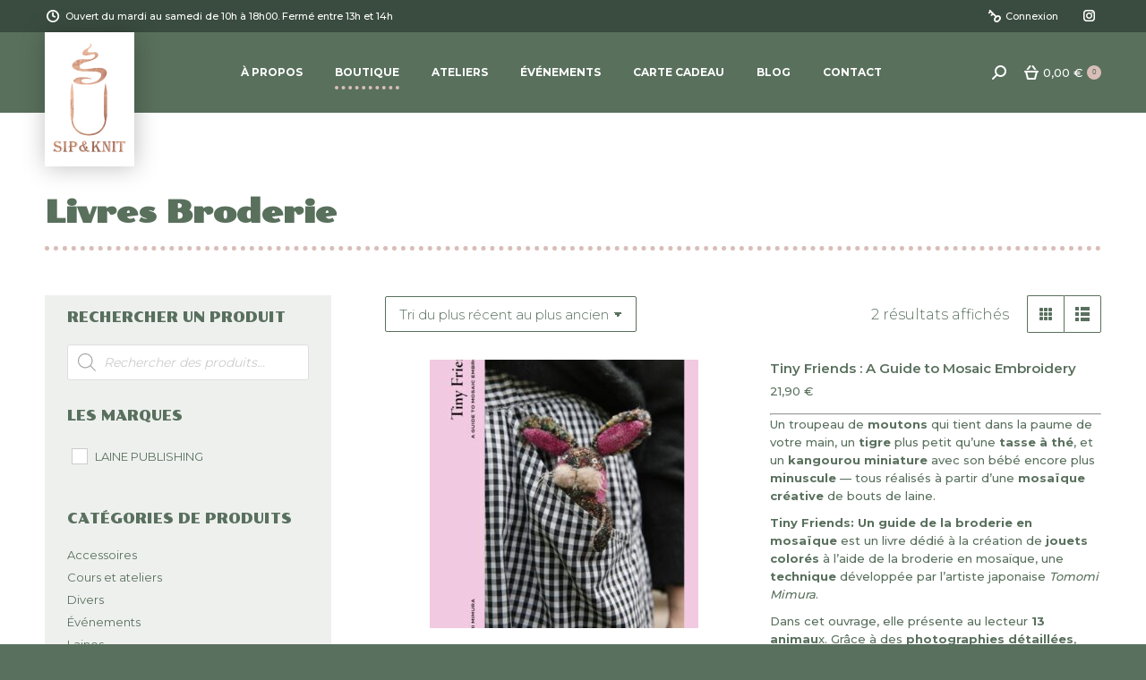

--- FILE ---
content_type: text/html; charset=UTF-8
request_url: https://sipandknit.be/categorie-produit/livres/livres-broderie/?wc_view_mode=list
body_size: 30762
content:
<!DOCTYPE html>
<!--[if !(IE 6) | !(IE 7) | !(IE 8)  ]><!-->
<html lang="fr-FR" class="no-js">
<!--<![endif]-->
<head>
	<meta charset="UTF-8" />
				<meta name="viewport" content="width=device-width, initial-scale=1, maximum-scale=1, user-scalable=0"/>
			<meta name="theme-color" content="#59705d"/>	<link rel="profile" href="https://gmpg.org/xfn/11" />
	<meta name='robots' content='index, follow, max-image-preview:large, max-snippet:-1, max-video-preview:-1' />
	<style>img:is([sizes="auto" i], [sizes^="auto," i]) { contain-intrinsic-size: 3000px 1500px }</style>
	<script>window._wca = window._wca || [];</script>

	<!-- This site is optimized with the Yoast SEO plugin v26.7 - https://yoast.com/wordpress/plugins/seo/ -->
	<title>Archives des Livres Broderie - Sip and Knit</title>
	<link rel="canonical" href="https://sipandknit.be/categorie-produit/livres/livres-broderie/" />
	<meta property="og:locale" content="fr_FR" />
	<meta property="og:type" content="article" />
	<meta property="og:title" content="Archives des Livres Broderie - Sip and Knit" />
	<meta property="og:url" content="https://sipandknit.be/categorie-produit/livres/livres-broderie/" />
	<meta property="og:site_name" content="Sip and Knit" />
	<meta name="twitter:card" content="summary_large_image" />
	<script type="application/ld+json" class="yoast-schema-graph">{"@context":"https://schema.org","@graph":[{"@type":"CollectionPage","@id":"https://sipandknit.be/categorie-produit/livres/livres-broderie/","url":"https://sipandknit.be/categorie-produit/livres/livres-broderie/","name":"Archives des Livres Broderie - Sip and Knit","isPartOf":{"@id":"https://sipandknit.be/#website"},"primaryImageOfPage":{"@id":"https://sipandknit.be/categorie-produit/livres/livres-broderie/#primaryimage"},"image":{"@id":"https://sipandknit.be/categorie-produit/livres/livres-broderie/#primaryimage"},"thumbnailUrl":"https://sipandknit.be/wp-content/uploads/2024/10/PLU3575.jpeg","breadcrumb":{"@id":"https://sipandknit.be/categorie-produit/livres/livres-broderie/#breadcrumb"},"inLanguage":"fr-FR"},{"@type":"ImageObject","inLanguage":"fr-FR","@id":"https://sipandknit.be/categorie-produit/livres/livres-broderie/#primaryimage","url":"https://sipandknit.be/wp-content/uploads/2024/10/PLU3575.jpeg","contentUrl":"https://sipandknit.be/wp-content/uploads/2024/10/PLU3575.jpeg","width":950,"height":1200},{"@type":"BreadcrumbList","@id":"https://sipandknit.be/categorie-produit/livres/livres-broderie/#breadcrumb","itemListElement":[{"@type":"ListItem","position":1,"name":"Accueil","item":"https://sipandknit.be/"},{"@type":"ListItem","position":2,"name":"Livres","item":"https://sipandknit.be/categorie-produit/livres/"},{"@type":"ListItem","position":3,"name":"Livres Broderie"}]},{"@type":"WebSite","@id":"https://sipandknit.be/#website","url":"https://sipandknit.be/","name":"Sip and Knit","description":"Votre fil conducteur","potentialAction":[{"@type":"SearchAction","target":{"@type":"EntryPoint","urlTemplate":"https://sipandknit.be/?s={search_term_string}"},"query-input":{"@type":"PropertyValueSpecification","valueRequired":true,"valueName":"search_term_string"}}],"inLanguage":"fr-FR"}]}</script>
	<!-- / Yoast SEO plugin. -->


<link rel='dns-prefetch' href='//stats.wp.com' />
<link rel='dns-prefetch' href='//maps.googleapis.com' />
<link rel='dns-prefetch' href='//fonts.googleapis.com' />
<link rel="alternate" type="application/rss+xml" title="Sip and Knit &raquo; Flux" href="https://sipandknit.be/feed/" />
<link rel="alternate" type="application/rss+xml" title="Sip and Knit &raquo; Flux des commentaires" href="https://sipandknit.be/comments/feed/" />
<link rel="alternate" type="application/rss+xml" title="Flux pour Sip and Knit &raquo; Livres Broderie Catégorie" href="https://sipandknit.be/categorie-produit/livres/livres-broderie/feed/" />
<script>
window._wpemojiSettings = {"baseUrl":"https:\/\/s.w.org\/images\/core\/emoji\/16.0.1\/72x72\/","ext":".png","svgUrl":"https:\/\/s.w.org\/images\/core\/emoji\/16.0.1\/svg\/","svgExt":".svg","source":{"concatemoji":"https:\/\/sipandknit.be\/wp-includes\/js\/wp-emoji-release.min.js?ver=6.8.3"}};
/*! This file is auto-generated */
!function(s,n){var o,i,e;function c(e){try{var t={supportTests:e,timestamp:(new Date).valueOf()};sessionStorage.setItem(o,JSON.stringify(t))}catch(e){}}function p(e,t,n){e.clearRect(0,0,e.canvas.width,e.canvas.height),e.fillText(t,0,0);var t=new Uint32Array(e.getImageData(0,0,e.canvas.width,e.canvas.height).data),a=(e.clearRect(0,0,e.canvas.width,e.canvas.height),e.fillText(n,0,0),new Uint32Array(e.getImageData(0,0,e.canvas.width,e.canvas.height).data));return t.every(function(e,t){return e===a[t]})}function u(e,t){e.clearRect(0,0,e.canvas.width,e.canvas.height),e.fillText(t,0,0);for(var n=e.getImageData(16,16,1,1),a=0;a<n.data.length;a++)if(0!==n.data[a])return!1;return!0}function f(e,t,n,a){switch(t){case"flag":return n(e,"\ud83c\udff3\ufe0f\u200d\u26a7\ufe0f","\ud83c\udff3\ufe0f\u200b\u26a7\ufe0f")?!1:!n(e,"\ud83c\udde8\ud83c\uddf6","\ud83c\udde8\u200b\ud83c\uddf6")&&!n(e,"\ud83c\udff4\udb40\udc67\udb40\udc62\udb40\udc65\udb40\udc6e\udb40\udc67\udb40\udc7f","\ud83c\udff4\u200b\udb40\udc67\u200b\udb40\udc62\u200b\udb40\udc65\u200b\udb40\udc6e\u200b\udb40\udc67\u200b\udb40\udc7f");case"emoji":return!a(e,"\ud83e\udedf")}return!1}function g(e,t,n,a){var r="undefined"!=typeof WorkerGlobalScope&&self instanceof WorkerGlobalScope?new OffscreenCanvas(300,150):s.createElement("canvas"),o=r.getContext("2d",{willReadFrequently:!0}),i=(o.textBaseline="top",o.font="600 32px Arial",{});return e.forEach(function(e){i[e]=t(o,e,n,a)}),i}function t(e){var t=s.createElement("script");t.src=e,t.defer=!0,s.head.appendChild(t)}"undefined"!=typeof Promise&&(o="wpEmojiSettingsSupports",i=["flag","emoji"],n.supports={everything:!0,everythingExceptFlag:!0},e=new Promise(function(e){s.addEventListener("DOMContentLoaded",e,{once:!0})}),new Promise(function(t){var n=function(){try{var e=JSON.parse(sessionStorage.getItem(o));if("object"==typeof e&&"number"==typeof e.timestamp&&(new Date).valueOf()<e.timestamp+604800&&"object"==typeof e.supportTests)return e.supportTests}catch(e){}return null}();if(!n){if("undefined"!=typeof Worker&&"undefined"!=typeof OffscreenCanvas&&"undefined"!=typeof URL&&URL.createObjectURL&&"undefined"!=typeof Blob)try{var e="postMessage("+g.toString()+"("+[JSON.stringify(i),f.toString(),p.toString(),u.toString()].join(",")+"));",a=new Blob([e],{type:"text/javascript"}),r=new Worker(URL.createObjectURL(a),{name:"wpTestEmojiSupports"});return void(r.onmessage=function(e){c(n=e.data),r.terminate(),t(n)})}catch(e){}c(n=g(i,f,p,u))}t(n)}).then(function(e){for(var t in e)n.supports[t]=e[t],n.supports.everything=n.supports.everything&&n.supports[t],"flag"!==t&&(n.supports.everythingExceptFlag=n.supports.everythingExceptFlag&&n.supports[t]);n.supports.everythingExceptFlag=n.supports.everythingExceptFlag&&!n.supports.flag,n.DOMReady=!1,n.readyCallback=function(){n.DOMReady=!0}}).then(function(){return e}).then(function(){var e;n.supports.everything||(n.readyCallback(),(e=n.source||{}).concatemoji?t(e.concatemoji):e.wpemoji&&e.twemoji&&(t(e.twemoji),t(e.wpemoji)))}))}((window,document),window._wpemojiSettings);
</script>
<link rel='stylesheet' id='sbi_styles-css' href='https://sipandknit.be/wp-content/plugins/instagram-feed/css/sbi-styles.min.css?ver=6.9.1' media='all' />
<style id='wp-emoji-styles-inline-css'>

	img.wp-smiley, img.emoji {
		display: inline !important;
		border: none !important;
		box-shadow: none !important;
		height: 1em !important;
		width: 1em !important;
		margin: 0 0.07em !important;
		vertical-align: -0.1em !important;
		background: none !important;
		padding: 0 !important;
	}
</style>
<style id='classic-theme-styles-inline-css'>
/*! This file is auto-generated */
.wp-block-button__link{color:#fff;background-color:#32373c;border-radius:9999px;box-shadow:none;text-decoration:none;padding:calc(.667em + 2px) calc(1.333em + 2px);font-size:1.125em}.wp-block-file__button{background:#32373c;color:#fff;text-decoration:none}
</style>
<link rel='stylesheet' id='mediaelement-css' href='https://sipandknit.be/wp-includes/js/mediaelement/mediaelementplayer-legacy.min.css?ver=4.2.17' media='all' />
<link rel='stylesheet' id='wp-mediaelement-css' href='https://sipandknit.be/wp-includes/js/mediaelement/wp-mediaelement.min.css?ver=6.8.3' media='all' />
<style id='jetpack-sharing-buttons-style-inline-css'>
.jetpack-sharing-buttons__services-list{display:flex;flex-direction:row;flex-wrap:wrap;gap:0;list-style-type:none;margin:5px;padding:0}.jetpack-sharing-buttons__services-list.has-small-icon-size{font-size:12px}.jetpack-sharing-buttons__services-list.has-normal-icon-size{font-size:16px}.jetpack-sharing-buttons__services-list.has-large-icon-size{font-size:24px}.jetpack-sharing-buttons__services-list.has-huge-icon-size{font-size:36px}@media print{.jetpack-sharing-buttons__services-list{display:none!important}}.editor-styles-wrapper .wp-block-jetpack-sharing-buttons{gap:0;padding-inline-start:0}ul.jetpack-sharing-buttons__services-list.has-background{padding:1.25em 2.375em}
</style>
<style id='global-styles-inline-css'>
:root{--wp--preset--aspect-ratio--square: 1;--wp--preset--aspect-ratio--4-3: 4/3;--wp--preset--aspect-ratio--3-4: 3/4;--wp--preset--aspect-ratio--3-2: 3/2;--wp--preset--aspect-ratio--2-3: 2/3;--wp--preset--aspect-ratio--16-9: 16/9;--wp--preset--aspect-ratio--9-16: 9/16;--wp--preset--color--black: #000000;--wp--preset--color--cyan-bluish-gray: #abb8c3;--wp--preset--color--white: #FFF;--wp--preset--color--pale-pink: #f78da7;--wp--preset--color--vivid-red: #cf2e2e;--wp--preset--color--luminous-vivid-orange: #ff6900;--wp--preset--color--luminous-vivid-amber: #fcb900;--wp--preset--color--light-green-cyan: #7bdcb5;--wp--preset--color--vivid-green-cyan: #00d084;--wp--preset--color--pale-cyan-blue: #8ed1fc;--wp--preset--color--vivid-cyan-blue: #0693e3;--wp--preset--color--vivid-purple: #9b51e0;--wp--preset--color--accent: #59705d;--wp--preset--color--dark-gray: #111;--wp--preset--color--light-gray: #767676;--wp--preset--gradient--vivid-cyan-blue-to-vivid-purple: linear-gradient(135deg,rgba(6,147,227,1) 0%,rgb(155,81,224) 100%);--wp--preset--gradient--light-green-cyan-to-vivid-green-cyan: linear-gradient(135deg,rgb(122,220,180) 0%,rgb(0,208,130) 100%);--wp--preset--gradient--luminous-vivid-amber-to-luminous-vivid-orange: linear-gradient(135deg,rgba(252,185,0,1) 0%,rgba(255,105,0,1) 100%);--wp--preset--gradient--luminous-vivid-orange-to-vivid-red: linear-gradient(135deg,rgba(255,105,0,1) 0%,rgb(207,46,46) 100%);--wp--preset--gradient--very-light-gray-to-cyan-bluish-gray: linear-gradient(135deg,rgb(238,238,238) 0%,rgb(169,184,195) 100%);--wp--preset--gradient--cool-to-warm-spectrum: linear-gradient(135deg,rgb(74,234,220) 0%,rgb(151,120,209) 20%,rgb(207,42,186) 40%,rgb(238,44,130) 60%,rgb(251,105,98) 80%,rgb(254,248,76) 100%);--wp--preset--gradient--blush-light-purple: linear-gradient(135deg,rgb(255,206,236) 0%,rgb(152,150,240) 100%);--wp--preset--gradient--blush-bordeaux: linear-gradient(135deg,rgb(254,205,165) 0%,rgb(254,45,45) 50%,rgb(107,0,62) 100%);--wp--preset--gradient--luminous-dusk: linear-gradient(135deg,rgb(255,203,112) 0%,rgb(199,81,192) 50%,rgb(65,88,208) 100%);--wp--preset--gradient--pale-ocean: linear-gradient(135deg,rgb(255,245,203) 0%,rgb(182,227,212) 50%,rgb(51,167,181) 100%);--wp--preset--gradient--electric-grass: linear-gradient(135deg,rgb(202,248,128) 0%,rgb(113,206,126) 100%);--wp--preset--gradient--midnight: linear-gradient(135deg,rgb(2,3,129) 0%,rgb(40,116,252) 100%);--wp--preset--font-size--small: 13px;--wp--preset--font-size--medium: 20px;--wp--preset--font-size--large: 36px;--wp--preset--font-size--x-large: 42px;--wp--preset--spacing--20: 0.44rem;--wp--preset--spacing--30: 0.67rem;--wp--preset--spacing--40: 1rem;--wp--preset--spacing--50: 1.5rem;--wp--preset--spacing--60: 2.25rem;--wp--preset--spacing--70: 3.38rem;--wp--preset--spacing--80: 5.06rem;--wp--preset--shadow--natural: 6px 6px 9px rgba(0, 0, 0, 0.2);--wp--preset--shadow--deep: 12px 12px 50px rgba(0, 0, 0, 0.4);--wp--preset--shadow--sharp: 6px 6px 0px rgba(0, 0, 0, 0.2);--wp--preset--shadow--outlined: 6px 6px 0px -3px rgba(255, 255, 255, 1), 6px 6px rgba(0, 0, 0, 1);--wp--preset--shadow--crisp: 6px 6px 0px rgba(0, 0, 0, 1);}:where(.is-layout-flex){gap: 0.5em;}:where(.is-layout-grid){gap: 0.5em;}body .is-layout-flex{display: flex;}.is-layout-flex{flex-wrap: wrap;align-items: center;}.is-layout-flex > :is(*, div){margin: 0;}body .is-layout-grid{display: grid;}.is-layout-grid > :is(*, div){margin: 0;}:where(.wp-block-columns.is-layout-flex){gap: 2em;}:where(.wp-block-columns.is-layout-grid){gap: 2em;}:where(.wp-block-post-template.is-layout-flex){gap: 1.25em;}:where(.wp-block-post-template.is-layout-grid){gap: 1.25em;}.has-black-color{color: var(--wp--preset--color--black) !important;}.has-cyan-bluish-gray-color{color: var(--wp--preset--color--cyan-bluish-gray) !important;}.has-white-color{color: var(--wp--preset--color--white) !important;}.has-pale-pink-color{color: var(--wp--preset--color--pale-pink) !important;}.has-vivid-red-color{color: var(--wp--preset--color--vivid-red) !important;}.has-luminous-vivid-orange-color{color: var(--wp--preset--color--luminous-vivid-orange) !important;}.has-luminous-vivid-amber-color{color: var(--wp--preset--color--luminous-vivid-amber) !important;}.has-light-green-cyan-color{color: var(--wp--preset--color--light-green-cyan) !important;}.has-vivid-green-cyan-color{color: var(--wp--preset--color--vivid-green-cyan) !important;}.has-pale-cyan-blue-color{color: var(--wp--preset--color--pale-cyan-blue) !important;}.has-vivid-cyan-blue-color{color: var(--wp--preset--color--vivid-cyan-blue) !important;}.has-vivid-purple-color{color: var(--wp--preset--color--vivid-purple) !important;}.has-black-background-color{background-color: var(--wp--preset--color--black) !important;}.has-cyan-bluish-gray-background-color{background-color: var(--wp--preset--color--cyan-bluish-gray) !important;}.has-white-background-color{background-color: var(--wp--preset--color--white) !important;}.has-pale-pink-background-color{background-color: var(--wp--preset--color--pale-pink) !important;}.has-vivid-red-background-color{background-color: var(--wp--preset--color--vivid-red) !important;}.has-luminous-vivid-orange-background-color{background-color: var(--wp--preset--color--luminous-vivid-orange) !important;}.has-luminous-vivid-amber-background-color{background-color: var(--wp--preset--color--luminous-vivid-amber) !important;}.has-light-green-cyan-background-color{background-color: var(--wp--preset--color--light-green-cyan) !important;}.has-vivid-green-cyan-background-color{background-color: var(--wp--preset--color--vivid-green-cyan) !important;}.has-pale-cyan-blue-background-color{background-color: var(--wp--preset--color--pale-cyan-blue) !important;}.has-vivid-cyan-blue-background-color{background-color: var(--wp--preset--color--vivid-cyan-blue) !important;}.has-vivid-purple-background-color{background-color: var(--wp--preset--color--vivid-purple) !important;}.has-black-border-color{border-color: var(--wp--preset--color--black) !important;}.has-cyan-bluish-gray-border-color{border-color: var(--wp--preset--color--cyan-bluish-gray) !important;}.has-white-border-color{border-color: var(--wp--preset--color--white) !important;}.has-pale-pink-border-color{border-color: var(--wp--preset--color--pale-pink) !important;}.has-vivid-red-border-color{border-color: var(--wp--preset--color--vivid-red) !important;}.has-luminous-vivid-orange-border-color{border-color: var(--wp--preset--color--luminous-vivid-orange) !important;}.has-luminous-vivid-amber-border-color{border-color: var(--wp--preset--color--luminous-vivid-amber) !important;}.has-light-green-cyan-border-color{border-color: var(--wp--preset--color--light-green-cyan) !important;}.has-vivid-green-cyan-border-color{border-color: var(--wp--preset--color--vivid-green-cyan) !important;}.has-pale-cyan-blue-border-color{border-color: var(--wp--preset--color--pale-cyan-blue) !important;}.has-vivid-cyan-blue-border-color{border-color: var(--wp--preset--color--vivid-cyan-blue) !important;}.has-vivid-purple-border-color{border-color: var(--wp--preset--color--vivid-purple) !important;}.has-vivid-cyan-blue-to-vivid-purple-gradient-background{background: var(--wp--preset--gradient--vivid-cyan-blue-to-vivid-purple) !important;}.has-light-green-cyan-to-vivid-green-cyan-gradient-background{background: var(--wp--preset--gradient--light-green-cyan-to-vivid-green-cyan) !important;}.has-luminous-vivid-amber-to-luminous-vivid-orange-gradient-background{background: var(--wp--preset--gradient--luminous-vivid-amber-to-luminous-vivid-orange) !important;}.has-luminous-vivid-orange-to-vivid-red-gradient-background{background: var(--wp--preset--gradient--luminous-vivid-orange-to-vivid-red) !important;}.has-very-light-gray-to-cyan-bluish-gray-gradient-background{background: var(--wp--preset--gradient--very-light-gray-to-cyan-bluish-gray) !important;}.has-cool-to-warm-spectrum-gradient-background{background: var(--wp--preset--gradient--cool-to-warm-spectrum) !important;}.has-blush-light-purple-gradient-background{background: var(--wp--preset--gradient--blush-light-purple) !important;}.has-blush-bordeaux-gradient-background{background: var(--wp--preset--gradient--blush-bordeaux) !important;}.has-luminous-dusk-gradient-background{background: var(--wp--preset--gradient--luminous-dusk) !important;}.has-pale-ocean-gradient-background{background: var(--wp--preset--gradient--pale-ocean) !important;}.has-electric-grass-gradient-background{background: var(--wp--preset--gradient--electric-grass) !important;}.has-midnight-gradient-background{background: var(--wp--preset--gradient--midnight) !important;}.has-small-font-size{font-size: var(--wp--preset--font-size--small) !important;}.has-medium-font-size{font-size: var(--wp--preset--font-size--medium) !important;}.has-large-font-size{font-size: var(--wp--preset--font-size--large) !important;}.has-x-large-font-size{font-size: var(--wp--preset--font-size--x-large) !important;}
:where(.wp-block-post-template.is-layout-flex){gap: 1.25em;}:where(.wp-block-post-template.is-layout-grid){gap: 1.25em;}
:where(.wp-block-columns.is-layout-flex){gap: 2em;}:where(.wp-block-columns.is-layout-grid){gap: 2em;}
:root :where(.wp-block-pullquote){font-size: 1.5em;line-height: 1.6;}
</style>
<link rel='stylesheet' id='contact-form-7-css' href='https://sipandknit.be/wp-content/plugins/contact-form-7/includes/css/styles.css?ver=6.1.1' media='all' />
<link rel='stylesheet' id='wpmenucart-icons-css' href='https://sipandknit.be/wp-content/plugins/woocommerce-menu-bar-cart/assets/css/wpmenucart-icons.min.css?ver=2.14.11' media='all' />
<style id='wpmenucart-icons-inline-css'>
@font-face{font-family:WPMenuCart;src:url(https://sipandknit.be/wp-content/plugins/woocommerce-menu-bar-cart/assets/fonts/WPMenuCart.eot);src:url(https://sipandknit.be/wp-content/plugins/woocommerce-menu-bar-cart/assets/fonts/WPMenuCart.eot?#iefix) format('embedded-opentype'),url(https://sipandknit.be/wp-content/plugins/woocommerce-menu-bar-cart/assets/fonts/WPMenuCart.woff2) format('woff2'),url(https://sipandknit.be/wp-content/plugins/woocommerce-menu-bar-cart/assets/fonts/WPMenuCart.woff) format('woff'),url(https://sipandknit.be/wp-content/plugins/woocommerce-menu-bar-cart/assets/fonts/WPMenuCart.ttf) format('truetype'),url(https://sipandknit.be/wp-content/plugins/woocommerce-menu-bar-cart/assets/fonts/WPMenuCart.svg#WPMenuCart) format('svg');font-weight:400;font-style:normal;font-display:swap}
</style>
<link rel='stylesheet' id='wpmenucart-css' href='https://sipandknit.be/wp-content/plugins/woocommerce-menu-bar-cart/assets/css/wpmenucart-main.min.css?ver=2.14.11' media='all' />
<style id='wpmenucart-inline-css'>
.et-cart-info { display:none !important; } .site-header-cart { display:none !important; }
</style>
<style id='woocommerce-inline-inline-css'>
.woocommerce form .form-row .required { visibility: visible; }
</style>
<link rel='stylesheet' id='brands-styles-css' href='https://sipandknit.be/wp-content/plugins/woocommerce/assets/css/brands.css?ver=10.1.3' media='all' />
<link rel='stylesheet' id='dgwt-wcas-style-css' href='https://sipandknit.be/wp-content/plugins/ajax-search-for-woocommerce/assets/css/style.min.css?ver=1.31.0' media='all' />
<link rel='stylesheet' id='the7-font-css' href='https://sipandknit.be/wp-content/themes/dt-the7/fonts/icomoon-the7-font/icomoon-the7-font.min.css?ver=12.10.0.1' media='all' />
<link rel='stylesheet' id='the7-awesome-fonts-css' href='https://sipandknit.be/wp-content/themes/dt-the7/fonts/FontAwesome/css/all.min.css?ver=12.10.0.1' media='all' />
<link rel='stylesheet' id='dt-web-fonts-css' href='https://fonts.googleapis.com/css?family=Montserrat:300,400,500,600,700%7CRoboto:400,500,600,700%7CPoller+One:400,500,600,700' media='all' />
<link rel='stylesheet' id='dt-main-css' href='https://sipandknit.be/wp-content/themes/dt-the7/css/main.min.css?ver=12.10.0.1' media='all' />
<link rel='stylesheet' id='the7-custom-scrollbar-css' href='https://sipandknit.be/wp-content/themes/dt-the7/lib/custom-scrollbar/custom-scrollbar.min.css?ver=12.10.0.1' media='all' />
<link rel='stylesheet' id='the7-wpbakery-css' href='https://sipandknit.be/wp-content/themes/dt-the7/css/wpbakery.min.css?ver=12.10.0.1' media='all' />
<link rel='stylesheet' id='the7-core-css' href='https://sipandknit.be/wp-content/plugins/dt-the7-core/assets/css/post-type.min.css?ver=2.7.11' media='all' />
<link rel='stylesheet' id='yith-wcwtl-style-css' href='https://sipandknit.be/wp-content/plugins/yith-woocommerce-waiting-list-premium/assets/css/yith-wcwtl-frontend.min.css?ver=3.25.0' media='all' />
<style id='yith-wcwtl-style-inline-css'>

		    .yith-wcwtl-output { background-color: #f9f9f9!important; padding: 40px 40px 40px 40px; border-radius: 15px;}
		    .yith-wcwtl-output.success, .yith-wcwtl-output.subscribed{ background-color: #f7fae2!important; color: #000000!important }
		    .yith-wcwtl-output .button{background:rgb(217,190,184)!important;color:#ffffff!important;}
			.yith-wcwtl-output .button:hover{background:rgb(192,149,138)!important;color:#ffffff!important;}
			.yith-wcwtl-output .button.button-leave{background:#a46497!important;color:#ffffff!important;}
			.yith-wcwtl-output .button.button-leave:hover{background:#935386!important;color:#ffffff!important;}
			.yith-wcwtl-output .yith-wcwtl-error{ background-color: #f9f9f9!important; color: #AF2323!important; }
			.yith-wcwtl-output .yith-wcwtl-success #Group circle{ fill:#e4edc1 }
			.yith-wcwtl-output .yith-wcwtl-success #Group g{ fill: #a1c746 }
			
</style>
<link rel='stylesheet' id='the7-css-vars-css' href='https://sipandknit.be/wp-content/uploads/the7-css/css-vars.css?ver=165dc50b6874' media='all' />
<link rel='stylesheet' id='dt-custom-css' href='https://sipandknit.be/wp-content/uploads/the7-css/custom.css?ver=165dc50b6874' media='all' />
<link rel='stylesheet' id='wc-dt-custom-css' href='https://sipandknit.be/wp-content/uploads/the7-css/compatibility/wc-dt-custom.css?ver=165dc50b6874' media='all' />
<link rel='stylesheet' id='dt-media-css' href='https://sipandknit.be/wp-content/uploads/the7-css/media.css?ver=165dc50b6874' media='all' />
<link rel='stylesheet' id='the7-mega-menu-css' href='https://sipandknit.be/wp-content/uploads/the7-css/mega-menu.css?ver=165dc50b6874' media='all' />
<link rel='stylesheet' id='the7-elements-css' href='https://sipandknit.be/wp-content/uploads/the7-css/post-type-dynamic.css?ver=165dc50b6874' media='all' />
<link rel='stylesheet' id='style-css' href='https://sipandknit.be/wp-content/themes/dt-the7-child/style.css?ver=12.10.0.1' media='all' />
<link rel='stylesheet' id='ultimate-vc-addons-style-min-css' href='https://sipandknit.be/wp-content/plugins/Ultimate_VC_Addons/assets/min-css/ultimate.min.css?ver=3.21.1' media='all' />
<link rel='stylesheet' id='ultimate-vc-addons-icons-css' href='https://sipandknit.be/wp-content/plugins/Ultimate_VC_Addons/assets/css/icons.css?ver=3.21.1' media='all' />
<link rel='stylesheet' id='ultimate-vc-addons-vidcons-css' href='https://sipandknit.be/wp-content/plugins/Ultimate_VC_Addons/assets/fonts/vidcons.css?ver=3.21.1' media='all' />
<link rel='stylesheet' id='vi-wpvs-frontend-style-css' href='https://sipandknit.be/wp-content/plugins/product-variations-swatches-for-woocommerce/assets/css/frontend-style.min.css?ver=1.1.12' media='all' />
<style id='vi-wpvs-frontend-style-inline-css'>
.vi-wpvs-variation-wrap.vi-wpvs-variation-wrap-vi_wpvs_button_design .vi-wpvs-option-wrap{transition: all 30ms ease-in-out;}.vi-wpvs-variation-wrap.vi-wpvs-variation-wrap-vi_wpvs_button_design .vi-wpvs-variation-button-select,.vi-wpvs-variation-wrap.vi-wpvs-variation-wrap-vi_wpvs_button_design .vi-wpvs-option-wrap{padding:10px 20px;font-size:13px;}.vi-wpvs-variation-wrap.vi-wpvs-variation-wrap-vi_wpvs_button_design .vi-wpvs-option-wrap .vi-wpvs-option:not(.vi-wpvs-option-select){border-radius: inherit;}.vi-wpvs-variation-wrap.vi-wpvs-variation-wrap-image.vi-wpvs-variation-wrap-vi_wpvs_button_design .vi-wpvs-option-wrap ,.vi-wpvs-variation-wrap.vi-wpvs-variation-wrap-variation_img.vi-wpvs-variation-wrap-vi_wpvs_button_design .vi-wpvs-option-wrap ,.vi-wpvs-variation-wrap.vi-wpvs-variation-wrap-color.vi-wpvs-variation-wrap-vi_wpvs_button_design .vi-wpvs-option-wrap{width: 48px;height:48px;}.vi-wpvs-variation-wrap.vi-wpvs-variation-wrap-vi_wpvs_button_design .vi-wpvs-option-wrap.vi-wpvs-option-wrap-out-of-stock,.vi-wpvs-variation-wrap.vi-wpvs-variation-wrap-vi_wpvs_button_design .vi-wpvs-option-wrap.vi-wpvs-option-wrap-out-of-stock-attribute,.vi-wpvs-variation-wrap.vi-wpvs-variation-wrap-vi_wpvs_button_design .vi-wpvs-option-wrap.vi-wpvs-option-wrap-disable{opacity: 1;}.vi-wpvs-variation-wrap.vi-wpvs-variation-wrap-vi_wpvs_button_design .vi-wpvs-option-wrap.vi-wpvs-option-wrap-out-of-stock .vi-wpvs-option,.vi-wpvs-variation-wrap.vi-wpvs-variation-wrap-vi_wpvs_button_design .vi-wpvs-option-wrap.vi-wpvs-option-wrap-out-of-stock-attribute .vi-wpvs-option,.vi-wpvs-variation-wrap.vi-wpvs-variation-wrap-vi_wpvs_button_design .vi-wpvs-option-wrap.vi-wpvs-option-wrap-disable .vi-wpvs-option{opacity: .5;}.vi-wpvs-variation-wrap.vi-wpvs-variation-wrap-vi_wpvs_button_design .vi-wpvs-option-wrap.vi-wpvs-option-wrap-selected{box-shadow:  0 0 0 1px rgba(33, 33, 33, 1) inset;}.vi-wpvs-variation-wrap.vi-wpvs-variation-wrap-vi_wpvs_button_design .vi-wpvs-variation-wrap-select-wrap .vi-wpvs-option-wrap.vi-wpvs-option-wrap-selected{box-shadow:  0 0 0 1px rgba(33, 33, 33, 1);}.vi-wpvs-variation-wrap.vi-wpvs-variation-wrap-vi_wpvs_button_design .vi-wpvs-option-wrap.vi-wpvs-option-wrap-selected{color:rgba(255, 255, 255, 1);background:rgba(33, 33, 33, 1);}.vi-wpvs-variation-wrap.vi-wpvs-variation-wrap-vi_wpvs_button_design .vi-wpvs-option-wrap.vi-wpvs-option-wrap-selected .vi-wpvs-option{color:rgba(255, 255, 255, 1);}.vi-wpvs-variation-wrap.vi-wpvs-variation-wrap-vi_wpvs_button_design .vi-wpvs-option-wrap.vi-wpvs-option-wrap-hover{box-shadow:  0 0 0 1px rgba(33, 33, 33, 1) inset;}.vi-wpvs-variation-wrap.vi-wpvs-variation-wrap-vi_wpvs_button_design .vi-wpvs-variation-wrap-select-wrap .vi-wpvs-option-wrap.vi-wpvs-option-wrap-hover{box-shadow:  0 0 0 1px rgba(33, 33, 33, 1);}.vi-wpvs-variation-wrap.vi-wpvs-variation-wrap-vi_wpvs_button_design .vi-wpvs-option-wrap.vi-wpvs-option-wrap-hover{color:rgba(255, 255, 255, 1);background:rgba(33, 33, 33, 1);}.vi-wpvs-variation-wrap.vi-wpvs-variation-wrap-vi_wpvs_button_design .vi-wpvs-option-wrap.vi-wpvs-option-wrap-hover .vi-wpvs-option{color:rgba(255, 255, 255, 1);}.vi-wpvs-variation-wrap.vi-wpvs-variation-wrap-vi_wpvs_button_design .vi-wpvs-option-wrap.vi-wpvs-option-wrap-default{box-shadow:  0 0 0 1px #cccccc inset;}.vi-wpvs-variation-wrap.vi-wpvs-variation-wrap-vi_wpvs_button_design .vi-wpvs-variation-wrap-select-wrap .vi-wpvs-option-wrap.vi-wpvs-option-wrap-default{box-shadow:  0 0 0 1px #cccccc ;}.vi-wpvs-variation-wrap.vi-wpvs-variation-wrap-vi_wpvs_button_design .vi-wpvs-option-wrap.vi-wpvs-option-wrap-default{color:rgba(33, 33, 33, 1);background:#ffffff;}.vi-wpvs-variation-wrap.vi-wpvs-variation-wrap-vi_wpvs_button_design .vi-wpvs-option-wrap.vi-wpvs-option-wrap-default .vi-wpvs-option{color:rgba(33, 33, 33, 1);}.vi-wpvs-variation-wrap.vi-wpvs-variation-wrap-vi_wpvs_button_design .vi-wpvs-option-wrap .vi-wpvs-option-tooltip{display: none;}@media screen and (max-width:600px){.vi-wpvs-variation-wrap.vi-wpvs-variation-wrap-vi_wpvs_button_design .vi-wpvs-variation-button-select,.vi-wpvs-variation-wrap.vi-wpvs-variation-wrap-vi_wpvs_button_design .vi-wpvs-option-wrap{font-size:11px;}.vi-wpvs-variation-wrap.vi-wpvs-variation-wrap-image.vi-wpvs-variation-wrap-vi_wpvs_button_design .vi-wpvs-option-wrap ,.vi-wpvs-variation-wrap.vi-wpvs-variation-wrap-variation_img.vi-wpvs-variation-wrap-vi_wpvs_button_design .vi-wpvs-option-wrap ,.vi-wpvs-variation-wrap.vi-wpvs-variation-wrap-color.vi-wpvs-variation-wrap-vi_wpvs_button_design .vi-wpvs-option-wrap{width: 40.8px;height:40.8px;}}.vi-wpvs-variation-wrap.vi-wpvs-variation-wrap-vi_wpvs_color_design .vi-wpvs-option-wrap{transition: all 30ms ease-in-out;}.vi-wpvs-variation-wrap.vi-wpvs-variation-wrap-vi_wpvs_color_design .vi-wpvs-variation-button-select,.vi-wpvs-variation-wrap.vi-wpvs-variation-wrap-vi_wpvs_color_design .vi-wpvs-option-wrap{height:32px;width:32px;padding:10px;font-size:13px;border-radius:20px;}.vi-wpvs-variation-wrap.vi-wpvs-variation-wrap-vi_wpvs_color_design .vi-wpvs-option-wrap .vi-wpvs-option:not(.vi-wpvs-option-select){border-radius: inherit;}.vi-wpvs-variation-wrap.vi-wpvs-variation-wrap-vi_wpvs_color_design .vi-wpvs-option-wrap.vi-wpvs-option-wrap-out-of-stock,.vi-wpvs-variation-wrap.vi-wpvs-variation-wrap-vi_wpvs_color_design .vi-wpvs-option-wrap.vi-wpvs-option-wrap-out-of-stock-attribute,.vi-wpvs-variation-wrap.vi-wpvs-variation-wrap-vi_wpvs_color_design .vi-wpvs-option-wrap.vi-wpvs-option-wrap-disable{opacity: 1;}.vi-wpvs-variation-wrap.vi-wpvs-variation-wrap-vi_wpvs_color_design .vi-wpvs-option-wrap.vi-wpvs-option-wrap-out-of-stock .vi-wpvs-option,.vi-wpvs-variation-wrap.vi-wpvs-variation-wrap-vi_wpvs_color_design .vi-wpvs-option-wrap.vi-wpvs-option-wrap-out-of-stock-attribute .vi-wpvs-option,.vi-wpvs-variation-wrap.vi-wpvs-variation-wrap-vi_wpvs_color_design .vi-wpvs-option-wrap.vi-wpvs-option-wrap-disable .vi-wpvs-option{opacity: .5;}.vi-wpvs-variation-wrap.vi-wpvs-variation-wrap-vi_wpvs_color_design .vi-wpvs-option-wrap.vi-wpvs-option-wrap-selected{}.vi-wpvs-variation-wrap.vi-wpvs-variation-wrap-vi_wpvs_color_design .vi-wpvs-variation-wrap-select-wrap .vi-wpvs-option-wrap.vi-wpvs-option-wrap-selected{}.vi-wpvs-variation-wrap.vi-wpvs-variation-wrap-vi_wpvs_color_design .vi-wpvs-option-wrap.vi-wpvs-option-wrap-selected{background:rgba(0, 0, 0, 0.06);border-radius:20px;}.vi-wpvs-variation-wrap.vi-wpvs-variation-wrap-vi_wpvs_color_design .vi-wpvs-option-wrap.vi-wpvs-option-wrap-hover{}.vi-wpvs-variation-wrap.vi-wpvs-variation-wrap-vi_wpvs_color_design .vi-wpvs-variation-wrap-select-wrap .vi-wpvs-option-wrap.vi-wpvs-option-wrap-hover{}.vi-wpvs-variation-wrap.vi-wpvs-variation-wrap-vi_wpvs_color_design .vi-wpvs-option-wrap.vi-wpvs-option-wrap-hover{background:rgba(0, 0, 0, 0.06);border-radius:20px;}.vi-wpvs-variation-wrap.vi-wpvs-variation-wrap-vi_wpvs_color_design .vi-wpvs-option-wrap.vi-wpvs-option-wrap-default{box-shadow:  0px 4px 2px -2px rgba(238, 238, 238, 1);}.vi-wpvs-variation-wrap.vi-wpvs-variation-wrap-vi_wpvs_color_design .vi-wpvs-variation-wrap-select-wrap .vi-wpvs-option-wrap.vi-wpvs-option-wrap-default{box-shadow:  0px 4px 2px -2px rgba(238, 238, 238, 1);}.vi-wpvs-variation-wrap.vi-wpvs-variation-wrap-vi_wpvs_color_design .vi-wpvs-option-wrap.vi-wpvs-option-wrap-default{background:rgba(0, 0, 0, 0);border-radius:20px;}.vi-wpvs-variation-wrap.vi-wpvs-variation-wrap-vi_wpvs_color_design .vi-wpvs-option-wrap .vi-wpvs-option-tooltip{display: none;}@media screen and (max-width:600px){.vi-wpvs-variation-wrap.vi-wpvs-variation-wrap-vi_wpvs_color_design .vi-wpvs-variation-button-select,.vi-wpvs-variation-wrap.vi-wpvs-variation-wrap-vi_wpvs_color_design .vi-wpvs-option-wrap{width:27px;height:27px;font-size:11px;}.vi-wpvs-variation-wrap.vi-wpvs-variation-wrap-vi_wpvs_color_design .vi-wpvs-option-wrap.vi-wpvs-option-wrap-selected{border-radius:17px;}}.vi-wpvs-variation-wrap.vi-wpvs-variation-wrap-vi_wpvs_image_design .vi-wpvs-option-wrap{transition: all 30ms ease-in-out;}.vi-wpvs-variation-wrap.vi-wpvs-variation-wrap-vi_wpvs_image_design .vi-wpvs-variation-button-select,.vi-wpvs-variation-wrap.vi-wpvs-variation-wrap-vi_wpvs_image_design .vi-wpvs-option-wrap{height:50px;width:50px;padding:3px;font-size:13px;}.vi-wpvs-variation-wrap.vi-wpvs-variation-wrap-vi_wpvs_image_design .vi-wpvs-option-wrap .vi-wpvs-option:not(.vi-wpvs-option-select){border-radius: inherit;}.vi-wpvs-variation-wrap.vi-wpvs-variation-wrap-vi_wpvs_image_design .vi-wpvs-option-wrap.vi-wpvs-option-wrap-out-of-stock,.vi-wpvs-variation-wrap.vi-wpvs-variation-wrap-vi_wpvs_image_design .vi-wpvs-option-wrap.vi-wpvs-option-wrap-out-of-stock-attribute,.vi-wpvs-variation-wrap.vi-wpvs-variation-wrap-vi_wpvs_image_design .vi-wpvs-option-wrap.vi-wpvs-option-wrap-disable{opacity: 1;}.vi-wpvs-variation-wrap.vi-wpvs-variation-wrap-vi_wpvs_image_design .vi-wpvs-option-wrap.vi-wpvs-option-wrap-out-of-stock .vi-wpvs-option,.vi-wpvs-variation-wrap.vi-wpvs-variation-wrap-vi_wpvs_image_design .vi-wpvs-option-wrap.vi-wpvs-option-wrap-out-of-stock-attribute .vi-wpvs-option,.vi-wpvs-variation-wrap.vi-wpvs-variation-wrap-vi_wpvs_image_design .vi-wpvs-option-wrap.vi-wpvs-option-wrap-disable .vi-wpvs-option{opacity: .5;}.vi-wpvs-variation-wrap.vi-wpvs-variation-wrap-vi_wpvs_image_design .vi-wpvs-option-wrap.vi-wpvs-option-wrap-selected{box-shadow:  0 0 0 1px rgba(33, 33, 33, 1) inset;}.vi-wpvs-variation-wrap.vi-wpvs-variation-wrap-vi_wpvs_image_design .vi-wpvs-variation-wrap-select-wrap .vi-wpvs-option-wrap.vi-wpvs-option-wrap-selected{box-shadow:  0 0 0 1px rgba(33, 33, 33, 1);}.vi-wpvs-variation-wrap.vi-wpvs-variation-wrap-vi_wpvs_image_design .vi-wpvs-option-wrap.vi-wpvs-option-wrap-hover{box-shadow:  0 0 0 1px rgba(33, 33, 33, 1) inset;}.vi-wpvs-variation-wrap.vi-wpvs-variation-wrap-vi_wpvs_image_design .vi-wpvs-variation-wrap-select-wrap .vi-wpvs-option-wrap.vi-wpvs-option-wrap-hover{box-shadow:  0 0 0 1px rgba(33, 33, 33, 1);}.vi-wpvs-variation-wrap.vi-wpvs-variation-wrap-vi_wpvs_image_design .vi-wpvs-option-wrap.vi-wpvs-option-wrap-default{box-shadow:  0 0 0 1px rgba(238, 238, 238, 1) inset;}.vi-wpvs-variation-wrap.vi-wpvs-variation-wrap-vi_wpvs_image_design .vi-wpvs-variation-wrap-select-wrap .vi-wpvs-option-wrap.vi-wpvs-option-wrap-default{box-shadow:  0 0 0 1px rgba(238, 238, 238, 1) ;}.vi-wpvs-variation-wrap.vi-wpvs-variation-wrap-vi_wpvs_image_design .vi-wpvs-option-wrap.vi-wpvs-option-wrap-default{background:rgba(255, 255, 255, 1);}.vi-wpvs-variation-wrap.vi-wpvs-variation-wrap-vi_wpvs_image_design .vi-wpvs-option-wrap .vi-wpvs-option-tooltip{display: none;}@media screen and (max-width:600px){.vi-wpvs-variation-wrap.vi-wpvs-variation-wrap-vi_wpvs_image_design .vi-wpvs-variation-button-select,.vi-wpvs-variation-wrap.vi-wpvs-variation-wrap-vi_wpvs_image_design .vi-wpvs-option-wrap{width:42px;height:42px;font-size:11px;}}
</style>
<script src="https://sipandknit.be/wp-includes/js/jquery/jquery.min.js?ver=3.7.1" id="jquery-core-js"></script>
<script src="https://sipandknit.be/wp-includes/js/jquery/jquery-migrate.min.js?ver=3.4.1" id="jquery-migrate-js"></script>
<script id="jquery-js-after">
if (typeof (window.wpfReadyList) == "undefined") {
			var v = jQuery.fn.jquery;
			if (v && parseInt(v) >= 3 && window.self === window.top) {
				var readyList=[];
				window.originalReadyMethod = jQuery.fn.ready;
				jQuery.fn.ready = function(){
					if(arguments.length && arguments.length > 0 && typeof arguments[0] === "function") {
						readyList.push({"c": this, "a": arguments});
					}
					return window.originalReadyMethod.apply( this, arguments );
				};
				window.wpfReadyList = readyList;
			}}
</script>
<script src="https://sipandknit.be/wp-includes/js/jquery/ui/core.min.js?ver=1.13.3" id="jquery-ui-core-js"></script>
<script src="https://sipandknit.be/wp-content/plugins/woocommerce/assets/js/jquery-blockui/jquery.blockUI.min.js?ver=2.7.0-wc.10.1.3" id="jquery-blockui-js" data-wp-strategy="defer"></script>
<script id="wc-add-to-cart-js-extra">
var wc_add_to_cart_params = {"ajax_url":"\/wp-admin\/admin-ajax.php","wc_ajax_url":"\/?wc-ajax=%%endpoint%%","i18n_view_cart":"Voir le panier","cart_url":"https:\/\/sipandknit.be\/panier\/","is_cart":"","cart_redirect_after_add":"no"};
</script>
<script src="https://sipandknit.be/wp-content/plugins/woocommerce/assets/js/frontend/add-to-cart.min.js?ver=10.1.3" id="wc-add-to-cart-js" data-wp-strategy="defer"></script>
<script src="https://sipandknit.be/wp-content/plugins/woocommerce/assets/js/js-cookie/js.cookie.min.js?ver=2.1.4-wc.10.1.3" id="js-cookie-js" defer data-wp-strategy="defer"></script>
<script id="woocommerce-js-extra">
var woocommerce_params = {"ajax_url":"\/wp-admin\/admin-ajax.php","wc_ajax_url":"\/?wc-ajax=%%endpoint%%","i18n_password_show":"Afficher le mot de passe","i18n_password_hide":"Masquer le mot de passe"};
</script>
<script src="https://sipandknit.be/wp-content/plugins/woocommerce/assets/js/frontend/woocommerce.min.js?ver=10.1.3" id="woocommerce-js" defer data-wp-strategy="defer"></script>
<script src="https://sipandknit.be/wp-content/plugins/js_composer/assets/js/vendors/woocommerce-add-to-cart.js?ver=8.6.1" id="vc_woocommerce-add-to-cart-js-js"></script>
<script src="https://stats.wp.com/s-202603.js" id="woocommerce-analytics-js" defer data-wp-strategy="defer"></script>
<script id="dt-above-fold-js-extra">
var dtLocal = {"themeUrl":"https:\/\/sipandknit.be\/wp-content\/themes\/dt-the7","passText":"Pour voir ce contenu, entrer le mots de passe:","moreButtonText":{"loading":"Chargement ...","loadMore":"Charger la suite"},"postID":"22230","ajaxurl":"https:\/\/sipandknit.be\/wp-admin\/admin-ajax.php","REST":{"baseUrl":"https:\/\/sipandknit.be\/wp-json\/the7\/v1","endpoints":{"sendMail":"\/send-mail"}},"contactMessages":{"required":"One or more fields have an error. Please check and try again.","terms":"Veuillez accepter la politique de confidentialit\u00e9.","fillTheCaptchaError":"Veuillez remplir le captcha."},"captchaSiteKey":"","ajaxNonce":"be3c9b922c","pageData":{"type":"archive","template":null,"layout":"masonry"},"themeSettings":{"smoothScroll":"off","lazyLoading":false,"desktopHeader":{"height":90},"ToggleCaptionEnabled":"disabled","ToggleCaption":"Navigation","floatingHeader":{"showAfter":94,"showMenu":true,"height":60,"logo":{"showLogo":false,"html":"","url":"https:\/\/sipandknit.be\/"}},"topLine":{"floatingTopLine":{"logo":{"showLogo":false,"html":""}}},"mobileHeader":{"firstSwitchPoint":992,"secondSwitchPoint":778,"firstSwitchPointHeight":60,"secondSwitchPointHeight":60,"mobileToggleCaptionEnabled":"disabled","mobileToggleCaption":"Menu"},"stickyMobileHeaderFirstSwitch":{"logo":{"html":"<img class=\" preload-me\" src=\"https:\/\/sipandknit.be\/wp-content\/uploads\/2022\/01\/sandk-100.png\" srcset=\"https:\/\/sipandknit.be\/wp-content\/uploads\/2022\/01\/sandk-100.png 100w, https:\/\/sipandknit.be\/wp-content\/uploads\/2022\/01\/sandk-200-1.png 200w\" width=\"100\" height=\"150\"   sizes=\"100px\" alt=\"Sip and Knit\" \/>"}},"stickyMobileHeaderSecondSwitch":{"logo":{"html":"<img class=\" preload-me\" src=\"https:\/\/sipandknit.be\/wp-content\/uploads\/2022\/01\/sandk-100.png\" srcset=\"https:\/\/sipandknit.be\/wp-content\/uploads\/2022\/01\/sandk-100.png 100w, https:\/\/sipandknit.be\/wp-content\/uploads\/2022\/01\/sandk-200-1.png 200w\" width=\"100\" height=\"150\"   sizes=\"100px\" alt=\"Sip and Knit\" \/>"}},"sidebar":{"switchPoint":992},"boxedWidth":"1280px"},"VCMobileScreenWidth":"768","wcCartFragmentHash":"30585f17c902fd9dc0882de39d7061eb"};
var dtShare = {"shareButtonText":{"facebook":"Partager sur Facebook","twitter":"Share on X","pinterest":"Partager sur Pinterest","linkedin":"Partager sur Linkedin","whatsapp":"Partager sur Whatsapp"},"overlayOpacity":"85"};
</script>
<script src="https://sipandknit.be/wp-content/themes/dt-the7/js/above-the-fold.min.js?ver=12.10.0.1" id="dt-above-fold-js"></script>
<script src="https://sipandknit.be/wp-content/themes/dt-the7/js/compatibility/woocommerce/woocommerce.min.js?ver=12.10.0.1" id="dt-woocommerce-js"></script>
<script src="https://sipandknit.be/wp-content/plugins/Ultimate_VC_Addons/assets/min-js/modernizr-custom.min.js?ver=3.21.1" id="ultimate-vc-addons-modernizr-js"></script>
<script src="https://sipandknit.be/wp-content/plugins/Ultimate_VC_Addons/assets/min-js/jquery-ui.min.js?ver=3.21.1" id="jquery_ui-js"></script>
<script src="https://maps.googleapis.com/maps/api/js" id="ultimate-vc-addons-googleapis-js"></script>
<script src="https://sipandknit.be/wp-includes/js/jquery/ui/mouse.min.js?ver=1.13.3" id="jquery-ui-mouse-js"></script>
<script src="https://sipandknit.be/wp-includes/js/jquery/ui/slider.min.js?ver=1.13.3" id="jquery-ui-slider-js"></script>
<script src="https://sipandknit.be/wp-content/plugins/Ultimate_VC_Addons/assets/min-js/jquery-ui-labeledslider.min.js?ver=3.21.1" id="ultimate-vc-addons_range_tick-js"></script>
<script src="https://sipandknit.be/wp-content/plugins/Ultimate_VC_Addons/assets/min-js/ultimate.min.js?ver=3.21.1" id="ultimate-vc-addons-script-js"></script>
<script src="https://sipandknit.be/wp-content/plugins/Ultimate_VC_Addons/assets/min-js/modal-all.min.js?ver=3.21.1" id="ultimate-vc-addons-modal-all-js"></script>
<script src="https://sipandknit.be/wp-content/plugins/Ultimate_VC_Addons/assets/min-js/jparallax.min.js?ver=3.21.1" id="ultimate-vc-addons-jquery.shake-js"></script>
<script src="https://sipandknit.be/wp-content/plugins/Ultimate_VC_Addons/assets/min-js/vhparallax.min.js?ver=3.21.1" id="ultimate-vc-addons-jquery.vhparallax-js"></script>
<script src="https://sipandknit.be/wp-content/plugins/Ultimate_VC_Addons/assets/min-js/ultimate_bg.min.js?ver=3.21.1" id="ultimate-vc-addons-row-bg-js"></script>
<script src="https://sipandknit.be/wp-content/plugins/Ultimate_VC_Addons/assets/min-js/mb-YTPlayer.min.js?ver=3.21.1" id="ultimate-vc-addons-jquery.ytplayer-js"></script>
<script></script><link rel="https://api.w.org/" href="https://sipandknit.be/wp-json/" /><link rel="alternate" title="JSON" type="application/json" href="https://sipandknit.be/wp-json/wp/v2/product_cat/1379" /><link rel="EditURI" type="application/rsd+xml" title="RSD" href="https://sipandknit.be/xmlrpc.php?rsd" />
	<style>img#wpstats{display:none}</style>
		<script type='text/javascript'>
				jQuery(document).ready(function($) {
				var ult_smooth_speed = 480;
				var ult_smooth_step = 80;
				$('html').attr('data-ult_smooth_speed',ult_smooth_speed).attr('data-ult_smooth_step',ult_smooth_step);
				});
			</script>		<style>
			.dgwt-wcas-ico-magnifier,.dgwt-wcas-ico-magnifier-handler{max-width:20px}.dgwt-wcas-search-wrapp{max-width:600px}		</style>
			<noscript><style>.woocommerce-product-gallery{ opacity: 1 !important; }</style></noscript>
	<meta name="generator" content="Powered by WPBakery Page Builder - drag and drop page builder for WordPress."/>
<link rel="icon" href="https://sipandknit.be/wp-content/uploads/2021/12/favicon16.png" type="image/png" sizes="16x16"/><link rel="icon" href="https://sipandknit.be/wp-content/uploads/2021/12/favicon72.png" type="image/png" sizes="32x32"/><noscript><style> .wpb_animate_when_almost_visible { opacity: 1; }</style></noscript>
<!-- Google Tag Manager -->
<script>(function(w,d,s,l,i){w[l]=w[l]||[];w[l].push({'gtm.start':
new Date().getTime(),event:'gtm.js'});var f=d.getElementsByTagName(s)[0],
j=d.createElement(s),dl=l!='dataLayer'?'&l='+l:'';j.async=true;j.src=
'https://www.googletagmanager.com/gtm.js?id='+i+dl;f.parentNode.insertBefore(j,f);
})(window,document,'script','dataLayer','GTM-P6RV38J');</script>
<!-- End Google Tag Manager -->
<script>
document.addEventListener( 'wpcf7mailsent', function( event ) {
location = 'https://sipandknit.be/confirmation/';
}, false );
</script>

<script>
jQuery( document ).ready(function() {

    jQuery('.woocommerce-product-gallery__image').each(function(i, obj) {
        let alt = jQuery(this).attr("data-thumb-alt");
        jQuery(this).append('<span class="custom-alt-text">'+alt+'</span>');
    });

});
</script><style id='the7-custom-inline-css' type='text/css'>
.grecaptcha-badge, #primary-menu .custom-hidden-menu, #phantom .custom-hidden-menu, .entry-summary .product_meta .sku_wrapper, .entry-summary .product_meta .posted_in:after, .woocommerce div.product div.summary > .price:after{display:none;}
.branding a{
	margin-bottom: -60px;
	box-shadow: 1px 1px 25px rgb(0 0 0 / 25%);
}
.upwards-line > li > a .menu-item-text:before{
	border-bottom:4px dotted #d9beb8;
}
.woocommerce div.product div.summary > .price{
	padding-bottom:0;
}
#footer .custom-nav{
	text-align:right;
}

/* - - - widgets - - - */
#page .product_meta .benefits-style-two.benefits-grid .benefits-grid-ico{
	margin-right:10px;
}
.product_meta .benefits-grid{
	margin:0 -10px 0 -10px;
}
.product_meta .benefits-grid .wf-cell{
padding: 0 10px;
}
.product_meta .benefits-grid .wf-container{
margin: 0 -10px;
}
/* - - - - - - - - - - archive order - - - - - - - - - - */
.archive.tax-product_cat #content, .post-type-archive-product #content {
	display: flex;
  flex-direction: column;
}
.archive.tax-product_cat #content .switcher-wrap, .post-type-archive-product #content .switcher-wrap {
	order: 1;
}
.archive.tax-product_cat #content .dt-products, .post-type-archive-product #content .dt-products {
	order: 2;
}
.archive.tax-product_cat #content .woocommerce-pagination.paginator, .post-type-archive-product #content .woocommerce-pagination.paginator {
	order: 3;
}
.archive.tax-product_cat #content .woocommerce-products-header, .post-type-archive-product #content .woocommerce-products-header {
	order: 4;
	margin-top: 30px;
}
/* - - - img-sahdow - - - */
.custom-shadow-green{
    box-shadow: 18px -18px #59705d;
}
.custom-shadow-pink{
    box-shadow: 18px -18px #D9BEB8;
}
/* - - - white - - - */
.custom-white, .custom-white h1, .custom-white h2, .custom-white h3, .custom-white h4, .custom-white h5, .custom-white h6, .custom-white .h1-size, .custom-white .h2-size, .custom-white .h3-size, .custom-white .h4-size, .custom-white a, #main .products-shortcode .woocom-project:hover .woo-buttons a, #main .products-shortcode .woocom-project:hover .woo-buttons .filter-popup {
	color: #ffffff;
}
/* - - - Pagination - - - */
.page-numbers.act,
.page-numbers:hover{
	text-decoration:underline!important;
}
.woocommerce-product-attributes-item--attribute_pa_fournisseur{
	display:none;
}
/* - - - variations - - - */
.variations td.value{
	text-align:left;
}
.vi-wpvs-variation-wrap-button .vi-wpvs-option-wrap-selected{
	background:inherit!important;
	box-shadow:inherit!important;
	padding:0!important;
}
.vi-wpvs-variation-wrap-button .vi-wpvs-option-wrap-selected span{
	color:#000!important;
}
#pickupText{
	display:none;
}
</style>
</head>
<body id="the7-body" class="archive tax-product_cat term-livres-broderie term-1379 wp-embed-responsive wp-theme-dt-the7 wp-child-theme-dt-the7-child theme-dt-the7 the7-core-ver-2.7.11 woocommerce woocommerce-page woocommerce-no-js layout-masonry description-under-image dt-responsive-on right-mobile-menu-close-icon ouside-menu-close-icon  fade-medium-mobile-menu-close-icon fade-medium-menu-close-icon srcset-enabled btn-flat custom-btn-color custom-btn-hover-color phantom-sticky phantom-shadow-decoration phantom-logo-off top-header first-switch-logo-left first-switch-menu-right second-switch-logo-left second-switch-menu-right right-mobile-menu layzr-loading-on no-avatars dt-wc-sidebar-collapse popup-message-style the7-ver-12.10.0.1 dt-fa-compatibility wpb-js-composer js-comp-ver-8.6.1 vc_responsive"><!-- Google Tag Manager (noscript) -->
<noscript><iframe src="https://www.googletagmanager.com/ns.html?id=GTM-P6RV38J"
height="0" width="0" style="display:none;visibility:hidden"></iframe></noscript>
<!-- End Google Tag Manager (noscript) -->
<!-- The7 12.10.0.1 -->

<div id="page" >
	<a class="skip-link screen-reader-text" href="#content">Aller au contenu</a>

<div class="masthead inline-header center widgets full-height dots-mobile-menu-icon dt-parent-menu-clickable show-sub-menu-on-hover" >

	<div class="top-bar full-width-line top-bar-line-hide">
	<div class="top-bar-bg" ></div>
	<div class="left-widgets mini-widgets"><span class="mini-contacts clock show-on-desktop in-top-bar-left in-menu-second-switch"><i class="fa-fw icomoon-the7-font-the7-clock-01"></i>Ouvert du mardi au samedi de 10h à 18h00. Fermé entre 13h et 14h</span></div><div class="right-widgets mini-widgets"><div class="mini-login show-on-desktop in-menu-first-switch in-menu-second-switch"><a href="https://sipandknit.be/mon-compte" class="submit"><i class="icomoon-the7-font-the7-login-00"></i>Connexion</a></div><div class="soc-ico show-on-desktop in-menu-first-switch in-menu-second-switch disabled-bg disabled-border border-off hover-disabled-bg hover-disabled-border  hover-border-off"><a title="La page Instagram s&#039;ouvre dans une nouvelle fenêtre" href="https://www.instagram.com/sipandknit_brussels/" target="_blank" class="instagram"><span class="soc-font-icon"></span><span class="screen-reader-text">La page Instagram s&#039;ouvre dans une nouvelle fenêtre</span></a></div></div></div>

	<header class="header-bar" role="banner">

		<div class="branding">
	<div id="site-title" class="assistive-text">Sip and Knit</div>
	<div id="site-description" class="assistive-text">Votre fil conducteur</div>
	<a class="" href="https://sipandknit.be/"><img class=" preload-me" src="https://sipandknit.be/wp-content/uploads/2022/01/sandk-100.png" srcset="https://sipandknit.be/wp-content/uploads/2022/01/sandk-100.png 100w, https://sipandknit.be/wp-content/uploads/2022/01/sandk-200-1.png 200w" width="100" height="150"   sizes="100px" alt="Sip and Knit" /></a></div>

		<ul id="primary-menu" class="main-nav underline-decoration upwards-line outside-item-remove-margin"><li class="menu-item menu-item-type-custom menu-item-object-custom menu-item-home menu-item-197 first depth-0"><a href='https://sipandknit.be/#!/a-propos' data-level='1'><span class="menu-item-text"><span class="menu-text">À propos</span></span></a></li> <li class="menu-item menu-item-type-post_type menu-item-object-page current-menu-ancestor current_page_ancestor menu-item-has-children menu-item-10113 act has-children depth-0 dt-mega-menu mega-full-width mega-column-3"><a href='https://sipandknit.be/boutique/' data-level='1' aria-haspopup='true' aria-expanded='false'><span class="menu-item-text"><span class="menu-text">Boutique</span></span></a><div class="dt-mega-menu-wrap"><ul class="sub-nav hover-style-bg level-arrows-on" role="group"><li class="menu-item menu-item-type-taxonomy menu-item-object-product_cat menu-item-has-children menu-item-10120 first has-children depth-1 no-link dt-mega-parent wf-1-3"><a href='https://sipandknit.be/categorie-produit/laines/' data-level='2' aria-haspopup='true' aria-expanded='false'><span class="menu-item-text"><span class="menu-text">Laines</span></span></a><ul class="sub-nav hover-style-bg level-arrows-on" role="group"><li class="menu-item menu-item-type-taxonomy menu-item-object-product_cat menu-item-14636 first depth-2"><a href='https://sipandknit.be/categorie-produit/laines/merinos/' data-level='3'><span class="menu-item-text"><span class="menu-text">Laine Merinos</span></span></a></li> <li class="menu-item menu-item-type-taxonomy menu-item-object-product_cat menu-item-14644 depth-2"><a href='https://sipandknit.be/categorie-produit/laines/alpaga-laines/' data-level='3'><span class="menu-item-text"><span class="menu-text">Alpaga</span></span></a></li> <li class="menu-item menu-item-type-taxonomy menu-item-object-product_cat menu-item-18290 depth-2"><a href='https://sipandknit.be/categorie-produit/laines/angora/' data-level='3'><span class="menu-item-text"><span class="menu-text">Angora</span></span></a></li> <li class="menu-item menu-item-type-taxonomy menu-item-object-product_cat menu-item-14643 depth-2"><a href='https://sipandknit.be/categorie-produit/laines/yak/' data-level='3'><span class="menu-item-text"><span class="menu-text">Yak</span></span></a></li> <li class="menu-item menu-item-type-taxonomy menu-item-object-product_cat menu-item-14646 depth-2"><a href='https://sipandknit.be/categorie-produit/laines/cachemire-laines/' data-level='3'><span class="menu-item-text"><span class="menu-text">Cachemire</span></span></a></li> <li class="menu-item menu-item-type-taxonomy menu-item-object-product_cat menu-item-14638 depth-2"><a href='https://sipandknit.be/categorie-produit/laines/mohair/' data-level='3'><span class="menu-item-text"><span class="menu-text">Mohair</span></span></a></li> <li class="menu-item menu-item-type-taxonomy menu-item-object-product_cat menu-item-14645 depth-2"><a href='https://sipandknit.be/categorie-produit/laines/blue-faced-leicester/' data-level='3'><span class="menu-item-text"><span class="menu-text">Blue Faced Leicester</span></span></a></li> <li class="menu-item menu-item-type-taxonomy menu-item-object-product_cat menu-item-14637 depth-2"><a href='https://sipandknit.be/categorie-produit/laines/mid-brown-masham/' data-level='3'><span class="menu-item-text"><span class="menu-text">Mid Brown Masham</span></span></a></li> <li class="menu-item menu-item-type-taxonomy menu-item-object-product_cat menu-item-14650 depth-2"><a href='https://sipandknit.be/categorie-produit/laines/gotland/' data-level='3'><span class="menu-item-text"><span class="menu-text">Gotland</span></span></a></li> <li class="menu-item menu-item-type-taxonomy menu-item-object-product_cat menu-item-14648 depth-2"><a href='https://sipandknit.be/categorie-produit/laines/corriedale/' data-level='3'><span class="menu-item-text"><span class="menu-text">Corriedale</span></span></a></li> <li class="menu-item menu-item-type-taxonomy menu-item-object-product_cat menu-item-14639 depth-2"><a href='https://sipandknit.be/categorie-produit/laines/nylon-laines/' data-level='3'><span class="menu-item-text"><span class="menu-text">Nylon</span></span></a></li> <li class="menu-item menu-item-type-taxonomy menu-item-object-product_cat menu-item-14640 depth-2"><a href='https://sipandknit.be/categorie-produit/laines/soie-laines/' data-level='3'><span class="menu-item-text"><span class="menu-text">Soie</span></span></a></li> <li class="menu-item menu-item-type-taxonomy menu-item-object-product_cat menu-item-14641 depth-2"><a href='https://sipandknit.be/categorie-produit/laines/stellina/' data-level='3'><span class="menu-item-text"><span class="menu-text">Stellina</span></span></a></li> <li class="menu-item menu-item-type-taxonomy menu-item-object-product_cat menu-item-14635 depth-2"><a href='https://sipandknit.be/categorie-produit/laines/lin-laines/' data-level='3'><span class="menu-item-text"><span class="menu-text">Lin</span></span></a></li> <li class="menu-item menu-item-type-taxonomy menu-item-object-product_cat menu-item-14647 depth-2"><a href='https://sipandknit.be/categorie-produit/laines/chanvre-laines/' data-level='3'><span class="menu-item-text"><span class="menu-text">Chanvre</span></span></a></li> <li class="menu-item menu-item-type-taxonomy menu-item-object-product_cat menu-item-14649 depth-2"><a href='https://sipandknit.be/categorie-produit/laines/coton-laines/' data-level='3'><span class="menu-item-text"><span class="menu-text">Coton</span></span></a></li> </ul></li> <li class="menu-item menu-item-type-taxonomy menu-item-object-product_cat menu-item-has-children menu-item-10114 has-children depth-1 no-link dt-mega-parent wf-1-3"><a href='https://sipandknit.be/categorie-produit/accessoires/' data-level='2' aria-haspopup='true' aria-expanded='false'><span class="menu-item-text"><span class="menu-text">Accessoires</span></span></a><ul class="sub-nav hover-style-bg level-arrows-on" role="group"><li class="menu-item menu-item-type-taxonomy menu-item-object-product_cat menu-item-10115 first depth-2"><a href='https://sipandknit.be/categorie-produit/accessoires/aiguilles/' data-level='3'><span class="menu-item-text"><span class="menu-text">Aiguilles</span></span></a></li> <li class="menu-item menu-item-type-taxonomy menu-item-object-product_cat menu-item-10117 depth-2"><a href='https://sipandknit.be/categorie-produit/accessoires/cables/' data-level='3'><span class="menu-item-text"><span class="menu-text">Cables</span></span></a></li> <li class="menu-item menu-item-type-taxonomy menu-item-object-product_cat menu-item-10118 depth-2"><a href='https://sipandknit.be/categorie-produit/accessoires/crochet-accessoires/' data-level='3'><span class="menu-item-text"><span class="menu-text">Crochets</span></span></a></li> <li class="menu-item menu-item-type-taxonomy menu-item-object-product_cat menu-item-14323 depth-2"><a href='https://sipandknit.be/categorie-produit/accessoires/marqueurs/' data-level='3'><span class="menu-item-text"><span class="menu-text">Marqueurs</span></span></a></li> <li class="menu-item menu-item-type-taxonomy menu-item-object-product_cat menu-item-10116 depth-2"><a href='https://sipandknit.be/categorie-produit/accessoires/bobiner-et-bloquer/' data-level='3'><span class="menu-item-text"><span class="menu-text">Bobiner et Bloquer</span></span></a></li> <li class="menu-item menu-item-type-taxonomy menu-item-object-product_cat menu-item-14223 depth-2"><a href='https://sipandknit.be/categorie-produit/accessoires/rangements-pochettes-et-sacs/' data-level='3'><span class="menu-item-text"><span class="menu-text">Rangements, Pochettes et sacs</span></span></a></li> <li class="menu-item menu-item-type-taxonomy menu-item-object-product_cat menu-item-10119 depth-2"><a href='https://sipandknit.be/categorie-produit/accessoires/divers-accessoires/' data-level='3'><span class="menu-item-text"><span class="menu-text">Divers</span></span></a></li> </ul></li> <li class="menu-item menu-item-type-taxonomy menu-item-object-product_cat current-product_cat-ancestor current-menu-ancestor current-menu-parent current-product_cat-parent menu-item-has-children menu-item-10122 act has-children depth-1 no-link dt-mega-parent wf-1-3"><a href='https://sipandknit.be/categorie-produit/livres/' data-level='2' aria-haspopup='true' aria-expanded='false'><span class="menu-item-text"><span class="menu-text">Livres</span></span></a><ul class="sub-nav hover-style-bg level-arrows-on" role="group"><li class="menu-item menu-item-type-taxonomy menu-item-object-product_cat menu-item-14608 first depth-2"><a href='https://sipandknit.be/categorie-produit/livres/livres-tricot/' data-level='3'><span class="menu-item-text"><span class="menu-text">Livres Tricot</span></span></a></li> <li class="menu-item menu-item-type-taxonomy menu-item-object-product_cat menu-item-14607 depth-2"><a href='https://sipandknit.be/categorie-produit/livres/livres-crochet/' data-level='3'><span class="menu-item-text"><span class="menu-text">Livres Crochet</span></span></a></li> <li class="menu-item menu-item-type-taxonomy menu-item-object-product_cat current-menu-item menu-item-14605 act depth-2"><a href='https://sipandknit.be/categorie-produit/livres/livres-broderie/' data-level='3'><span class="menu-item-text"><span class="menu-text">Livres Broderie</span></span></a></li> <li class="menu-item menu-item-type-taxonomy menu-item-object-product_cat menu-item-14609 depth-2"><a href='https://sipandknit.be/categorie-produit/livres/magazines/' data-level='3'><span class="menu-item-text"><span class="menu-text">Magazines</span></span></a></li> <li class="menu-item menu-item-type-taxonomy menu-item-object-product_cat menu-item-14610 depth-2"><a href='https://sipandknit.be/categorie-produit/livres/carnet-de-notes/' data-level='3'><span class="menu-item-text"><span class="menu-text">Carnets de notes</span></span></a></li> </ul></li> </ul></div></li> <li class="menu-item menu-item-type-post_type menu-item-object-page menu-item-10306 depth-0"><a href='https://sipandknit.be/ateliers/' data-level='1'><span class="menu-item-text"><span class="menu-text">Ateliers</span></span></a></li> <li class="menu-item menu-item-type-post_type menu-item-object-page menu-item-6253 depth-0"><a href='https://sipandknit.be/evenements/' data-level='1'><span class="menu-item-text"><span class="menu-text">Événements</span></span></a></li> <li class="menu-item menu-item-type-post_type menu-item-object-product menu-item-10319 depth-0"><a href='https://sipandknit.be/produit/carte-cadeau/' data-level='1'><span class="menu-item-text"><span class="menu-text">Carte Cadeau</span></span></a></li> <li class="menu-item menu-item-type-post_type menu-item-object-page menu-item-has-children menu-item-10274 has-children depth-0"><a href='https://sipandknit.be/blog/' data-level='1' aria-haspopup='true' aria-expanded='false'><span class="menu-item-text"><span class="menu-text">Blog</span></span></a><ul class="sub-nav hover-style-bg level-arrows-on" role="group"><li class="menu-item menu-item-type-taxonomy menu-item-object-category menu-item-10331 first depth-1"><a href='https://sipandknit.be/category/evenements/' data-level='2'><span class="menu-item-text"><span class="menu-text">Evenements</span></span></a></li> <li class="menu-item menu-item-type-taxonomy menu-item-object-category menu-item-10332 depth-1"><a href='https://sipandknit.be/category/ateliers-invites/' data-level='2'><span class="menu-item-text"><span class="menu-text">Ateliers invités</span></span></a></li> <li class="menu-item menu-item-type-taxonomy menu-item-object-category menu-item-10333 depth-1"><a href='https://sipandknit.be/category/artisans/' data-level='2'><span class="menu-item-text"><span class="menu-text">Artisans</span></span></a></li> </ul></li> <li class="menu-item menu-item-type-post_type menu-item-object-page menu-item-188 last depth-0"><a href='https://sipandknit.be/contact/' data-level='1'><span class="menu-item-text"><span class="menu-text">Contact</span></span></a></li> </ul>
		<div class="mini-widgets"><div class="mini-search show-on-desktop near-logo-first-switch near-logo-second-switch popup-search custom-icon"><form class="searchform mini-widget-searchform" role="search" method="get" action="https://sipandknit.be/">

	<div class="screen-reader-text">Recherche :</div>

	
		<a href="" class="submit text-disable"><i class=" mw-icon the7-mw-icon-search-bold"></i></a>
		<div class="popup-search-wrap">
			<input type="text" aria-label="Search" class="field searchform-s" name="s" value="" placeholder="Rechercher ..." title="Formulaire de recherche"/>
			<a href="" class="search-icon"  aria-label="Search"><i class="the7-mw-icon-search-bold" aria-hidden="true"></i></a>
		</div>

			<input type="submit" class="assistive-text searchsubmit" value="Aller !"/>
</form>
</div><div class="show-on-desktop near-logo-first-switch near-logo-second-switch">
<div class="wc-shopping-cart shopping-cart round-counter-style show-sub-cart" data-cart-hash="30585f17c902fd9dc0882de39d7061eb">

	<a class="wc-ico-cart round-counter-style show-sub-cart" href="https://sipandknit.be/panier/"><i class="icomoon-the7-font-the7-cart-15"></i><span class="woocommerce-Price-amount amount"><bdi>0,00&nbsp;<span class="woocommerce-Price-currencySymbol">&euro;</span></bdi></span><span class="counter custom-bg">0</span></a>

	<div class="shopping-cart-wrap">
		<div class="shopping-cart-inner">
			
						<p class="buttons top-position">
				<a href="https://sipandknit.be/panier/" class="button view-cart">Voir le panier</a><a href="https://sipandknit.be/commander/" class="button checkout">Commande</a>			</p>

						<ul class="cart_list product_list_widget empty">
				<li>Pas de produit dans le panier.</li>			</ul>
			<div class="shopping-cart-bottom" style="display: none">
				<p class="total">
					<strong>Sous-total:</strong> <span class="woocommerce-Price-amount amount"><bdi>0,00&nbsp;<span class="woocommerce-Price-currencySymbol">&euro;</span></bdi></span>				</p>
				<p class="buttons">
					<a href="https://sipandknit.be/panier/" class="button view-cart">Voir le panier</a><a href="https://sipandknit.be/commander/" class="button checkout">Commande</a>				</p>
			</div>
					</div>
	</div>

</div>
</div></div>
	</header>

</div>
<div role="navigation" aria-label="Menu Principal" class="dt-mobile-header mobile-menu-show-divider">
	<div class="dt-close-mobile-menu-icon" aria-label="Close" role="button" tabindex="0"><div class="close-line-wrap"><span class="close-line"></span><span class="close-line"></span><span class="close-line"></span></div></div>	<ul id="mobile-menu" class="mobile-main-nav">
		<li class="menu-item menu-item-type-custom menu-item-object-custom menu-item-home menu-item-197 first depth-0"><a href='https://sipandknit.be/#!/a-propos' data-level='1'><span class="menu-item-text"><span class="menu-text">À propos</span></span></a></li> <li class="menu-item menu-item-type-post_type menu-item-object-page current-menu-ancestor current_page_ancestor menu-item-has-children menu-item-10113 act has-children depth-0 dt-mega-menu mega-full-width mega-column-3"><a href='https://sipandknit.be/boutique/' data-level='1' aria-haspopup='true' aria-expanded='false'><span class="menu-item-text"><span class="menu-text">Boutique</span></span></a><div class="dt-mega-menu-wrap"><ul class="sub-nav hover-style-bg level-arrows-on" role="group"><li class="menu-item menu-item-type-taxonomy menu-item-object-product_cat menu-item-has-children menu-item-10120 first has-children depth-1 no-link dt-mega-parent wf-1-3"><a href='https://sipandknit.be/categorie-produit/laines/' data-level='2' aria-haspopup='true' aria-expanded='false'><span class="menu-item-text"><span class="menu-text">Laines</span></span></a><ul class="sub-nav hover-style-bg level-arrows-on" role="group"><li class="menu-item menu-item-type-taxonomy menu-item-object-product_cat menu-item-14636 first depth-2"><a href='https://sipandknit.be/categorie-produit/laines/merinos/' data-level='3'><span class="menu-item-text"><span class="menu-text">Laine Merinos</span></span></a></li> <li class="menu-item menu-item-type-taxonomy menu-item-object-product_cat menu-item-14644 depth-2"><a href='https://sipandknit.be/categorie-produit/laines/alpaga-laines/' data-level='3'><span class="menu-item-text"><span class="menu-text">Alpaga</span></span></a></li> <li class="menu-item menu-item-type-taxonomy menu-item-object-product_cat menu-item-18290 depth-2"><a href='https://sipandknit.be/categorie-produit/laines/angora/' data-level='3'><span class="menu-item-text"><span class="menu-text">Angora</span></span></a></li> <li class="menu-item menu-item-type-taxonomy menu-item-object-product_cat menu-item-14643 depth-2"><a href='https://sipandknit.be/categorie-produit/laines/yak/' data-level='3'><span class="menu-item-text"><span class="menu-text">Yak</span></span></a></li> <li class="menu-item menu-item-type-taxonomy menu-item-object-product_cat menu-item-14646 depth-2"><a href='https://sipandknit.be/categorie-produit/laines/cachemire-laines/' data-level='3'><span class="menu-item-text"><span class="menu-text">Cachemire</span></span></a></li> <li class="menu-item menu-item-type-taxonomy menu-item-object-product_cat menu-item-14638 depth-2"><a href='https://sipandknit.be/categorie-produit/laines/mohair/' data-level='3'><span class="menu-item-text"><span class="menu-text">Mohair</span></span></a></li> <li class="menu-item menu-item-type-taxonomy menu-item-object-product_cat menu-item-14645 depth-2"><a href='https://sipandknit.be/categorie-produit/laines/blue-faced-leicester/' data-level='3'><span class="menu-item-text"><span class="menu-text">Blue Faced Leicester</span></span></a></li> <li class="menu-item menu-item-type-taxonomy menu-item-object-product_cat menu-item-14637 depth-2"><a href='https://sipandknit.be/categorie-produit/laines/mid-brown-masham/' data-level='3'><span class="menu-item-text"><span class="menu-text">Mid Brown Masham</span></span></a></li> <li class="menu-item menu-item-type-taxonomy menu-item-object-product_cat menu-item-14650 depth-2"><a href='https://sipandknit.be/categorie-produit/laines/gotland/' data-level='3'><span class="menu-item-text"><span class="menu-text">Gotland</span></span></a></li> <li class="menu-item menu-item-type-taxonomy menu-item-object-product_cat menu-item-14648 depth-2"><a href='https://sipandknit.be/categorie-produit/laines/corriedale/' data-level='3'><span class="menu-item-text"><span class="menu-text">Corriedale</span></span></a></li> <li class="menu-item menu-item-type-taxonomy menu-item-object-product_cat menu-item-14639 depth-2"><a href='https://sipandknit.be/categorie-produit/laines/nylon-laines/' data-level='3'><span class="menu-item-text"><span class="menu-text">Nylon</span></span></a></li> <li class="menu-item menu-item-type-taxonomy menu-item-object-product_cat menu-item-14640 depth-2"><a href='https://sipandknit.be/categorie-produit/laines/soie-laines/' data-level='3'><span class="menu-item-text"><span class="menu-text">Soie</span></span></a></li> <li class="menu-item menu-item-type-taxonomy menu-item-object-product_cat menu-item-14641 depth-2"><a href='https://sipandknit.be/categorie-produit/laines/stellina/' data-level='3'><span class="menu-item-text"><span class="menu-text">Stellina</span></span></a></li> <li class="menu-item menu-item-type-taxonomy menu-item-object-product_cat menu-item-14635 depth-2"><a href='https://sipandknit.be/categorie-produit/laines/lin-laines/' data-level='3'><span class="menu-item-text"><span class="menu-text">Lin</span></span></a></li> <li class="menu-item menu-item-type-taxonomy menu-item-object-product_cat menu-item-14647 depth-2"><a href='https://sipandknit.be/categorie-produit/laines/chanvre-laines/' data-level='3'><span class="menu-item-text"><span class="menu-text">Chanvre</span></span></a></li> <li class="menu-item menu-item-type-taxonomy menu-item-object-product_cat menu-item-14649 depth-2"><a href='https://sipandknit.be/categorie-produit/laines/coton-laines/' data-level='3'><span class="menu-item-text"><span class="menu-text">Coton</span></span></a></li> </ul></li> <li class="menu-item menu-item-type-taxonomy menu-item-object-product_cat menu-item-has-children menu-item-10114 has-children depth-1 no-link dt-mega-parent wf-1-3"><a href='https://sipandknit.be/categorie-produit/accessoires/' data-level='2' aria-haspopup='true' aria-expanded='false'><span class="menu-item-text"><span class="menu-text">Accessoires</span></span></a><ul class="sub-nav hover-style-bg level-arrows-on" role="group"><li class="menu-item menu-item-type-taxonomy menu-item-object-product_cat menu-item-10115 first depth-2"><a href='https://sipandknit.be/categorie-produit/accessoires/aiguilles/' data-level='3'><span class="menu-item-text"><span class="menu-text">Aiguilles</span></span></a></li> <li class="menu-item menu-item-type-taxonomy menu-item-object-product_cat menu-item-10117 depth-2"><a href='https://sipandknit.be/categorie-produit/accessoires/cables/' data-level='3'><span class="menu-item-text"><span class="menu-text">Cables</span></span></a></li> <li class="menu-item menu-item-type-taxonomy menu-item-object-product_cat menu-item-10118 depth-2"><a href='https://sipandknit.be/categorie-produit/accessoires/crochet-accessoires/' data-level='3'><span class="menu-item-text"><span class="menu-text">Crochets</span></span></a></li> <li class="menu-item menu-item-type-taxonomy menu-item-object-product_cat menu-item-14323 depth-2"><a href='https://sipandknit.be/categorie-produit/accessoires/marqueurs/' data-level='3'><span class="menu-item-text"><span class="menu-text">Marqueurs</span></span></a></li> <li class="menu-item menu-item-type-taxonomy menu-item-object-product_cat menu-item-10116 depth-2"><a href='https://sipandknit.be/categorie-produit/accessoires/bobiner-et-bloquer/' data-level='3'><span class="menu-item-text"><span class="menu-text">Bobiner et Bloquer</span></span></a></li> <li class="menu-item menu-item-type-taxonomy menu-item-object-product_cat menu-item-14223 depth-2"><a href='https://sipandknit.be/categorie-produit/accessoires/rangements-pochettes-et-sacs/' data-level='3'><span class="menu-item-text"><span class="menu-text">Rangements, Pochettes et sacs</span></span></a></li> <li class="menu-item menu-item-type-taxonomy menu-item-object-product_cat menu-item-10119 depth-2"><a href='https://sipandknit.be/categorie-produit/accessoires/divers-accessoires/' data-level='3'><span class="menu-item-text"><span class="menu-text">Divers</span></span></a></li> </ul></li> <li class="menu-item menu-item-type-taxonomy menu-item-object-product_cat current-product_cat-ancestor current-menu-ancestor current-menu-parent current-product_cat-parent menu-item-has-children menu-item-10122 act has-children depth-1 no-link dt-mega-parent wf-1-3"><a href='https://sipandknit.be/categorie-produit/livres/' data-level='2' aria-haspopup='true' aria-expanded='false'><span class="menu-item-text"><span class="menu-text">Livres</span></span></a><ul class="sub-nav hover-style-bg level-arrows-on" role="group"><li class="menu-item menu-item-type-taxonomy menu-item-object-product_cat menu-item-14608 first depth-2"><a href='https://sipandknit.be/categorie-produit/livres/livres-tricot/' data-level='3'><span class="menu-item-text"><span class="menu-text">Livres Tricot</span></span></a></li> <li class="menu-item menu-item-type-taxonomy menu-item-object-product_cat menu-item-14607 depth-2"><a href='https://sipandknit.be/categorie-produit/livres/livres-crochet/' data-level='3'><span class="menu-item-text"><span class="menu-text">Livres Crochet</span></span></a></li> <li class="menu-item menu-item-type-taxonomy menu-item-object-product_cat current-menu-item menu-item-14605 act depth-2"><a href='https://sipandknit.be/categorie-produit/livres/livres-broderie/' data-level='3'><span class="menu-item-text"><span class="menu-text">Livres Broderie</span></span></a></li> <li class="menu-item menu-item-type-taxonomy menu-item-object-product_cat menu-item-14609 depth-2"><a href='https://sipandknit.be/categorie-produit/livres/magazines/' data-level='3'><span class="menu-item-text"><span class="menu-text">Magazines</span></span></a></li> <li class="menu-item menu-item-type-taxonomy menu-item-object-product_cat menu-item-14610 depth-2"><a href='https://sipandknit.be/categorie-produit/livres/carnet-de-notes/' data-level='3'><span class="menu-item-text"><span class="menu-text">Carnets de notes</span></span></a></li> </ul></li> </ul></div></li> <li class="menu-item menu-item-type-post_type menu-item-object-page menu-item-10306 depth-0"><a href='https://sipandknit.be/ateliers/' data-level='1'><span class="menu-item-text"><span class="menu-text">Ateliers</span></span></a></li> <li class="menu-item menu-item-type-post_type menu-item-object-page menu-item-6253 depth-0"><a href='https://sipandknit.be/evenements/' data-level='1'><span class="menu-item-text"><span class="menu-text">Événements</span></span></a></li> <li class="menu-item menu-item-type-post_type menu-item-object-product menu-item-10319 depth-0"><a href='https://sipandknit.be/produit/carte-cadeau/' data-level='1'><span class="menu-item-text"><span class="menu-text">Carte Cadeau</span></span></a></li> <li class="menu-item menu-item-type-post_type menu-item-object-page menu-item-has-children menu-item-10274 has-children depth-0"><a href='https://sipandknit.be/blog/' data-level='1' aria-haspopup='true' aria-expanded='false'><span class="menu-item-text"><span class="menu-text">Blog</span></span></a><ul class="sub-nav hover-style-bg level-arrows-on" role="group"><li class="menu-item menu-item-type-taxonomy menu-item-object-category menu-item-10331 first depth-1"><a href='https://sipandknit.be/category/evenements/' data-level='2'><span class="menu-item-text"><span class="menu-text">Evenements</span></span></a></li> <li class="menu-item menu-item-type-taxonomy menu-item-object-category menu-item-10332 depth-1"><a href='https://sipandknit.be/category/ateliers-invites/' data-level='2'><span class="menu-item-text"><span class="menu-text">Ateliers invités</span></span></a></li> <li class="menu-item menu-item-type-taxonomy menu-item-object-category menu-item-10333 depth-1"><a href='https://sipandknit.be/category/artisans/' data-level='2'><span class="menu-item-text"><span class="menu-text">Artisans</span></span></a></li> </ul></li> <li class="menu-item menu-item-type-post_type menu-item-object-page menu-item-188 last depth-0"><a href='https://sipandknit.be/contact/' data-level='1'><span class="menu-item-text"><span class="menu-text">Contact</span></span></a></li> 	</ul>
	<div class='mobile-mini-widgets-in-menu'></div>
</div>

		<div class="page-title title-left breadcrumbs-off page-title-responsive-enabled">
			<div class="wf-wrap">

				<div class="page-title-head hgroup"><h1 >Livres Broderie</h1></div>			</div>
		</div>

		

<div id="main" class="sidebar-left sidebar-divider-off">

	
	<div class="main-gradient"></div>
	<div class="wf-wrap">
	<div class="wf-container-main">

	
		<!-- Content -->
		<div id="content" class="content" role="main">
	<header class="woocommerce-products-header">
	
	</header>
<div class="woocommerce-notices-wrapper"></div>        <div class="switcher-wrap">
				<div class="view-mode-switcher">

							<a class="switch-mode-grid " href="https://sipandknit.be/categorie-produit/livres/livres-broderie/?wc_view_mode=masonry_grid"><svg version="1.1" xmlns="http://www.w3.org/2000/svg" xmlns:xlink="http://www.w3.org/1999/xlink" x="0px" y="0px" viewBox="0 0 16 16" style="enable-background:new 0 0 16 16;" xml:space="preserve"><path d="M1,2c0-0.6,0.4-1,1-1h2c0.6,0,1,0.4,1,1v2c0,0.6-0.4,1-1,1H2C1.4,5,1,4.6,1,4V2z M6,2c0-0.6,0.4-1,1-1h2c0.6,0,1,0.4,1,1v2c0,0.6-0.4,1-1,1H7C6.4,5,6,4.6,6,4V2z M11,2c0-0.6,0.4-1,1-1h2c0.6,0,1,0.4,1,1v2c0,0.6-0.4,1-1,1h-2c-0.6,0-1-0.4-1-1V2z M1,7c0-0.6,0.4-1,1-1h2c0.6,0,1,0.4,1,1v2c0,0.6-0.4,1-1,1H2c-0.6,0-1-0.4-1-1V7z M6,7c0-0.6,0.4-1,1-1h2c0.6,0,1,0.4,1,1v2c0,0.6-0.4,1-1,1H7c-0.6,0-1-0.4-1-1V7z M11,7c0-0.6,0.4-1,1-1h2c0.6,0,1,0.4,1,1v2c0,0.6-0.4,1-1,1h-2c-0.6,0-1-0.4-1-1V7z M1,12c0-0.6,0.4-1,1-1h2c0.6,0,1,0.4,1,1v2c0,0.6-0.4,1-1,1H2c-0.6,0-1-0.4-1-1V12z M6,12c0-0.6,0.4-1,1-1h2c0.6,0,1,0.4,1,1v2c0,0.6-0.4,1-1,1H7c-0.6,0-1-0.4-1-1V12z M11,12c0-0.6,0.4-1,1-1h2c0.6,0,1,0.4,1,1v2c0,0.6-0.4,1-1,1h-2c-0.6,0-1-0.4-1-1V12z"/></svg><span class="filter-popup">Vue grille				</span></a>

				<a class="switch-mode-list switcher-active" href="https://sipandknit.be/categorie-produit/livres/livres-broderie/?wc_view_mode=list"><i class="dt-icon-the7-misc-006-2" aria-hidden="true"></i><span class="filter-popup">Vue liste</span></a>
					</div>
		<p class="woocommerce-result-count" role="alert" aria-relevant="all" data-is-sorted-by="true">
	2 résultats affichés<span class="screen-reader-text">Trié du plus récent au plus ancien</span></p>
<form class="woocommerce-ordering" method="get">
		<select
		name="orderby"
		class="orderby"
					aria-label="Commande"
			>
					<option value="popularity" >Tri par popularité</option>
					<option value="rating" >Tri par notes moyennes</option>
					<option value="date"  selected='selected'>Tri du plus récent au plus ancien</option>
					<option value="price" >Tri par tarif croissant</option>
					<option value="price-desc" >Tri par tarif décroissant</option>
			</select>
	<input type="hidden" name="paged" value="1" />
	<input type="hidden" name="wc_view_mode" value="list" /></form>
        </div>
		<div class="wc-layout-list dt-products products wc-img-hover">

<article class="post visible product type-product post-22230 status-publish first instock product_cat-livres product_cat-livres-broderie has-post-thumbnail shipping-taxable purchasable product-type-simple">

	<figure class="woocom-project">
	<div class="woo-buttons-on-img">

		<a href="https://sipandknit.be/produit/tiny-friends-a-guide-to-mosaic-embroidery/" class="alignnone layzr-bg"><img width="300" height="300" src="data:image/svg+xml;charset=utf-8,%3Csvg xmlns%3D&#039;http%3A%2F%2Fwww.w3.org%2F2000%2Fsvg&#039; viewBox%3D&#039;0 0 300 300&#039;%2F%3E" class="attachment-woocommerce_thumbnail size-woocommerce_thumbnail lazy-load preload-me" alt="Tiny Friends : A Guide to Mosaic Embroidery" decoding="async" fetchpriority="high" data-src="https://sipandknit.be/wp-content/uploads/2024/10/PLU3575-300x300.jpeg" data-srcset="https://sipandknit.be/wp-content/uploads/2024/10/PLU3575-300x300.jpeg 300w, https://sipandknit.be/wp-content/uploads/2024/10/PLU3575-150x150.jpeg 150w, https://sipandknit.be/wp-content/uploads/2024/10/PLU3575-200x200.jpeg 200w" /><img width="300" height="300" src="data:image/svg+xml;charset=utf-8,%3Csvg xmlns%3D&#039;http%3A%2F%2Fwww.w3.org%2F2000%2Fsvg&#039; viewBox%3D&#039;0 0 300 300&#039;%2F%3E" class="show-on-hover back-image lazy-load preload-me" alt="" decoding="async" data-src="https://sipandknit.be/wp-content/uploads/2024/10/PLU3575-2-300x300.jpeg" data-srcset="https://sipandknit.be/wp-content/uploads/2024/10/PLU3575-2-300x300.jpeg 300w, https://sipandknit.be/wp-content/uploads/2024/10/PLU3575-2-150x150.jpeg 150w, https://sipandknit.be/wp-content/uploads/2024/10/PLU3575-2-200x200.jpeg 200w" /></a>
	</div>
	<figcaption class="woocom-list-content">

					<h4 class="entry-title">
				<a href="https://sipandknit.be/produit/tiny-friends-a-guide-to-mosaic-embroidery/" title="Tiny Friends : A Guide to Mosaic Embroidery" rel="bookmark">Tiny Friends : A Guide to Mosaic Embroidery</a>
			</h4>
		
	<span class="price"><span class="woocommerce-Price-amount amount"><bdi>21,90&nbsp;<span class="woocommerce-Price-currencySymbol">&euro;</span></bdi></span></span>
<div class="woocommerce-product-details__short-description">
	<hr />
<p>Un troupeau de <strong>moutons</strong> qui tient dans la paume de votre main, un <strong>tigre</strong> plus petit qu&rsquo;une <strong>tasse à thé</strong>, et un <strong>kangourou</strong> <strong>miniature</strong> avec son bébé encore plus <strong>minuscule</strong> — tous réalisés à partir d&rsquo;une <strong>mosaïque créative</strong> de bouts de laine.</p>
<p><strong>Tiny Friends: Un guide de la broderie en mosaïque</strong> est un livre dédié à la création de <strong>jouets</strong> <strong>colorés</strong> à l&rsquo;aide de la broderie en mosaïque, une <strong>technique</strong> développée par l&rsquo;artiste japonaise <em>Tomomi Mimura</em>.</p>
<p>Dans cet ouvrage, elle présente au lecteur <strong>13 animau</strong>x. Grâce à des <strong>photographies</strong> <strong>détaillées</strong>, des <strong>illustrations</strong> et des <strong>instructions</strong> étape par étape, Tomomi explique comment <strong>coudre</strong> et <strong>assembler</strong> ces <strong>jouets</strong> en peluche et <strong>marionnettes</strong> à doigts pleins de <strong>fantaisie</strong>, qui apportent <strong>joie</strong> et <strong>inspiration</strong> à tous ceux qui les rencontrent.</p>
<p>La broderie en mosaïque est une technique basée sur des <strong>points de reprisage simples</strong> — tout ce dont vous avez besoin pour commencer est un tambour à broder, du <strong>tissu</strong>, du <strong>fil</strong>, une <strong>aiguille</strong> et une paire de <strong>ciseaux</strong> ! C&rsquo;est une méthode <strong>idéale</strong> pour utiliser les plus <strong>petits restes de laine.</strong></p>
<p>Tomomi Mimura est une<strong> artiste brodeuse japonaise</strong>, renommée pour la broderie en <strong>mosaïque</strong>, une <strong>technique</strong> qu&rsquo;elle a développée à partir de points de <strong>reprisage</strong> de base. Elle a déjà publié trois livres très populaires au <strong>Japon</strong>, qui se sont vendus à près de 100 000 exemplaires au total. <strong>Tiny Friends: Un guide de la broderie en mosaïque</strong> est son premier livre publié en anglais.</p>
</div>
<div class="woo-buttons"><a href="/categorie-produit/livres/livres-broderie/?wc_view_mode=list&#038;add-to-cart=22230" aria-describedby="woocommerce_loop_add_to_cart_link_describedby_22230" data-quantity="1" class="product_type_simple add_to_cart_button ajax_add_to_cart" data-product_id="22230" data-product_sku="3575" aria-label="Ajouter au panier : &ldquo;Tiny Friends : A Guide to Mosaic Embroidery&rdquo;" rel="nofollow" data-success_message="« Tiny Friends : A Guide to Mosaic Embroidery » a été ajouté à votre panier" role="button">Ajouter au panier</a>	<span id="woocommerce_loop_add_to_cart_link_describedby_22230" class="screen-reader-text">
			</span>
</div>
	</figcaption>
</figure>

</article>



<article class="post visible product type-product post-14603 status-publish instock product_cat-livres product_cat-livres-broderie has-post-thumbnail shipping-taxable purchasable product-type-simple">

	<figure class="woocom-project">
	<div class="woo-buttons-on-img">

		<a href="https://sipandknit.be/produit/mes-broderie-poetiques-plus-de-30-modeles/" class="alignnone layzr-bg"><img width="300" height="300" src="data:image/svg+xml;charset=utf-8,%3Csvg xmlns%3D&#039;http%3A%2F%2Fwww.w3.org%2F2000%2Fsvg&#039; viewBox%3D&#039;0 0 300 300&#039;%2F%3E" class="attachment-woocommerce_thumbnail size-woocommerce_thumbnail lazy-load preload-me" alt="Mes broderie Poétiques : Plus de 30 Modèles" decoding="async" data-src="https://sipandknit.be/wp-content/uploads/2023/03/PLU2173-300x300.jpeg" data-srcset="https://sipandknit.be/wp-content/uploads/2023/03/PLU2173-300x300.jpeg 300w, https://sipandknit.be/wp-content/uploads/2023/03/PLU2173-150x150.jpeg 150w, https://sipandknit.be/wp-content/uploads/2023/03/PLU2173-200x200.jpeg 200w" /></a>
	</div>
	<figcaption class="woocom-list-content">

					<h4 class="entry-title">
				<a href="https://sipandknit.be/produit/mes-broderie-poetiques-plus-de-30-modeles/" title="Mes broderie Poétiques : Plus de 30 Modèles" rel="bookmark">Mes broderie Poétiques : Plus de 30 Modèles</a>
			</h4>
		
	<span class="price"><span class="woocommerce-Price-amount amount"><bdi>24,50&nbsp;<span class="woocommerce-Price-currencySymbol">&euro;</span></bdi></span></span>
<div class="woocommerce-product-details__short-description">
	<p>Ce livre d&rsquo;initiation mêle techniques générales, pas à pas de points et DIY de projets de difficulté croissante, pour un apprentissage en douceur de la broderie.</p>
<p>Il rassemble environ 30 modèles à broder dessiné par Sophie Truant dont le trait poétique et graphique correspond aux tendances actuelles.</p>
<p>À l&rsquo;aide de fils noir, colorés, brillants, Caroline Waryn donne vie à ces motifs auxquels elle ajoute même parfois une petite touche de peinture pour un rendu plus ludique et créatif.</p>
<p>Chacun trouvera son bonheur au milieu de ces visages fleuris qui viendront égayer des tote-bags, les dessins au trait accompagnés de mots doux à accrocher, une fusée qui pourra faire le bonheur des plus petits&#8230;</p>
<p>Format : 19 x 23 cm<br />
Auteur : <span class=" font-weight-light">Caroline Waryn, </span><span class=" font-weight-light">Sophie Truant</span></p>
<p>Nombre de pages : 144</p>
</div>
<div class="woo-buttons"><a href="/categorie-produit/livres/livres-broderie/?wc_view_mode=list&#038;add-to-cart=14603" aria-describedby="woocommerce_loop_add_to_cart_link_describedby_14603" data-quantity="1" class="product_type_simple add_to_cart_button ajax_add_to_cart" data-product_id="14603" data-product_sku="2173" aria-label="Ajouter au panier : &ldquo;Mes broderie Poétiques : Plus de 30 Modèles&rdquo;" rel="nofollow" data-success_message="« Mes broderie Poétiques : Plus de 30 Modèles » a été ajouté à votre panier" role="button">Ajouter au panier</a>	<span id="woocommerce_loop_add_to_cart_link_describedby_14603" class="screen-reader-text">
			</span>
</div>
	</figcaption>
</figure>

</article>

</div>		</div>
	
	<aside id="sidebar" class="sidebar solid-bg">
		<div class="sidebar-content widget-divider-off">
			<section id="dgwt_wcas_ajax_search-2" class="widget woocommerce dgwt-wcas-widget"><div class="widget-title">Rechercher un produit</div><div  class="dgwt-wcas-search-wrapp dgwt-wcas-no-submit woocommerce dgwt-wcas-style-solaris js-dgwt-wcas-layout-classic dgwt-wcas-layout-classic js-dgwt-wcas-mobile-overlay-enabled">
		<form class="dgwt-wcas-search-form" role="search" action="https://sipandknit.be/" method="get">
		<div class="dgwt-wcas-sf-wrapp">
							<svg class="dgwt-wcas-ico-magnifier" xmlns="http://www.w3.org/2000/svg"
					 xmlns:xlink="http://www.w3.org/1999/xlink" x="0px" y="0px"
					 viewBox="0 0 51.539 51.361" xml:space="preserve">
		             <path 						 d="M51.539,49.356L37.247,35.065c3.273-3.74,5.272-8.623,5.272-13.983c0-11.742-9.518-21.26-21.26-21.26 S0,9.339,0,21.082s9.518,21.26,21.26,21.26c5.361,0,10.244-1.999,13.983-5.272l14.292,14.292L51.539,49.356z M2.835,21.082 c0-10.176,8.249-18.425,18.425-18.425s18.425,8.249,18.425,18.425S31.436,39.507,21.26,39.507S2.835,31.258,2.835,21.082z"/>
				</svg>
							<label class="screen-reader-text"
				   for="dgwt-wcas-search-input-1">Recherche de produits</label>

			<input id="dgwt-wcas-search-input-1"
				   type="search"
				   class="dgwt-wcas-search-input"
				   name="s"
				   value=""
				   placeholder="Rechercher des produits..."
				   autocomplete="off"
							/>
			<div class="dgwt-wcas-preloader"></div>

			<div class="dgwt-wcas-voice-search"></div>

			
			<input type="hidden" name="post_type" value="product"/>
			<input type="hidden" name="dgwt_wcas" value="1"/>

			
					</div>
	</form>
</div>
</section><section id="text-5" class="widget widget_text"><div class="widget-title">Les marques</div>			<div class="textwidget"><style type="text/css" id="wpfCustomCss-1_491131">#wpfMainWrapper-1_491131{position:relative;width:100%;}#wpfMainWrapper-1_491131 .wpfFilterWrapper {visibility:hidden;width:100%;}#wpfBlock_1 li[data-term-id="1112"] {display:none;}#wpfBlock_1 li[data-term-id="152"] {display:none;}#wpfBlock_1 li[data-term-id="707"] {display:none;}#wpfBlock_1 li[data-term-id="103"] {display:none;}#wpfBlock_1 li[data-term-id="413"] {display:none;}#wpfBlock_1 li[data-term-id="197"] {display:none;}#wpfBlock_1 li[data-term-id="124"] {display:none;}#wpfBlock_1 li[data-term-id="1011"] {display:none;}#wpfBlock_1 li[data-term-id="765"] {display:none;}#wpfBlock_1 li[data-term-id="838"] {display:none;}#wpfBlock_1 li[data-term-id="95"] {display:none;}#wpfBlock_1 li[data-term-id="357"] {display:none;}#wpfBlock_1 li[data-term-id="290"] {display:none;}#wpfBlock_1 li[data-term-id="131"] {display:none;}#wpfBlock_1 li[data-term-id="287"] {display:none;}#wpfBlock_1 li[data-term-id="430"] {display:none;}#wpfBlock_1 li[data-term-id="1147"] {display:none;}#wpfBlock_1 li[data-term-id="778"] {display:none;}#wpfBlock_1 li[data-term-id="291"] {display:none;}#wpfBlock_1 li[data-term-id="127"] {display:none;}#wpfBlock_1 li[data-term-id="670"] {display:none;}#wpfBlock_1 li[data-term-id="683"] {display:none;}#wpfBlock_1 li[data-term-id="281"] {display:none;}#wpfBlock_1 li[data-term-id="1234"] {display:none;}#wpfBlock_1 li[data-term-id="288"] {display:none;}#wpfBlock_1 li[data-term-id="1391"] {display:none;}#wpfBlock_1 li[data-term-id="600"] {display:none;}#wpfBlock_1 li[data-term-id="1326"] {display:none;}#wpfBlock_1 li[data-term-id="965"] {display:none;}#wpfBlock_1 li[data-term-id="189"] {display:none;}#wpfBlock_1 li[data-term-id="154"] {display:none;}#wpfBlock_1 li[data-term-id="788"] {display:none;}#wpfBlock_1 li[data-term-id="1401"] {display:none;}#wpfBlock_1 li[data-term-id="1328"] {display:none;}#wpfBlock_1 li[data-term-id="811"] {display:none;}#wpfBlock_1 li[data-term-id="193"] {display:none;}#wpfBlock_1 li[data-term-id="134"] {display:none;}#wpfBlock_1 li[data-term-id="761"] {display:none;}#wpfBlock_1 li[data-term-id="701"] {display:none;}#wpfBlock_1 li[data-term-id="767"] {display:none;}#wpfBlock_1 li[data-term-id="289"] {display:none;}#wpfBlock_1 li[data-term-id="347"] {display:none;}#wpfBlock_1 li[data-term-id="1429"] {display:none;}#wpfBlock_1 li[data-term-id="1001"] {display:none;}#wpfBlock_1 li[data-term-id="1791"] {display:none;}#wpfBlock_1 li[data-term-id="1790"] {display:none;}#wpfBlock_1 li[data-term-id="2134"] {display:none;}#wpfBlock_1 li[data-term-id="1784"] {display:none;}#wpfBlock_1 li[data-term-id="1901"] {display:none;}#wpfBlock_1 li[data-term-id="2342"] {display:none;}#wpfBlock_1 li[data-term-id="2057"] {display:none;}#wpfBlock_1 li[data-term-id="2188"] {display:none;}#wpfBlock_1 li[data-term-id="2266"] {display:none;}#wpfBlock_1 li[data-term-id="2103"] {display:none;}#wpfBlock_1 li[data-term-id="2074"] {display:none;}#wpfBlock_1 li[data-term-id="2349"] {display:none;}#wpfBlock_1 li[data-term-id="2390"] {display:none;}#wpfBlock_1 li[data-term-id="1692"] {display:none;}#wpfBlock_1 li[data-term-id="2214"] {display:none;}#wpfBlock_1 li[data-term-id="2192"] {display:none;}#wpfBlock_1 li[data-term-id="2389"] {display:none;}#wpfBlock_1 li[data-term-id="2128"] {display:none;}#wpfBlock_1 .wpfFilterVerScroll {max-height:200px;}#wpfMainWrapper-1_491131 .wpfLoaderLayout {position:absolute;top:0;bottom:0;left:0;right:0;background-color: rgba(255, 255, 255, 0.9);z-index: 999;}#wpfMainWrapper-1_491131 .wpfLoaderLayout i {position:absolute;z-index:9;top:50%;left:50%;margin-top:-30px;margin-left:-30px;color:rgba(0,0,0,.9);}</style><div class="wpfMainWrapper" id="wpfMainWrapper-1_491131" data-viewid="1_491131" data-filter="1" data-settings="{&quot;posts_per_page&quot;:40,&quot;posts_per_row&quot;:&quot;&quot;,&quot;paged&quot;:0,&quot;base&quot;:&quot;https:\/\/sipandknit.be\/categorie-produit\/livres\/livres-broderie\/page\/%#%\/&quot;,&quot;format &quot;:&quot;&quot;,&quot;page_id&quot;:false,&quot;paginate_base&quot;:&quot;page&quot;,&quot;paginate_type&quot;:&quot;url&quot;,&quot;product_category_id&quot;:1379}" data-default-query="" data-filter-settings="{&quot;settings&quot;:{&quot;display_on_page&quot;:&quot;both&quot;,&quot;display_on_page_shortcode&quot;:&quot;0&quot;,&quot;display_for&quot;:&quot;both&quot;,&quot;force_show_current&quot;:&quot;0&quot;,&quot;desctop_mobile_breakpoint_switcher&quot;:&quot;0&quot;,&quot;desctop_mobile_breakpoint_width&quot;:&quot;&quot;,&quot;hide_without_products&quot;:&quot;0&quot;,&quot;count_product_shop&quot;:&quot;&quot;,&quot;columns_product_shop&quot;:&quot;&quot;,&quot;enable_ajax&quot;:&quot;1&quot;,&quot;remove_actions&quot;:&quot;0&quot;,&quot;display_status_private&quot;:&quot;0&quot;,&quot;product_list_selector&quot;:&quot;&quot;,&quot;product_container_selector&quot;:&quot;&quot;,&quot;force_theme_templates&quot;:&quot;0&quot;,&quot;recalculate_filters&quot;:&quot;0&quot;,&quot;do_not_use_shortcut&quot;:&quot;0&quot;,&quot;show_filtering_button&quot;:&quot;0&quot;,&quot;filtering_button_word&quot;:&quot;Filtrer maintenant&quot;,&quot;auto_update_filter&quot;:&quot;0&quot;,&quot;show_clean_button&quot;:&quot;0&quot;,&quot;show_clean_button_word&quot;:&quot;Clear&quot;,&quot;reset_all_filters&quot;:&quot;0&quot;,&quot;main_buttons_position&quot;:&quot;bottom&quot;,&quot;main_buttons_order&quot;:&quot;left&quot;,&quot;all_products_filtering&quot;:&quot;0&quot;,&quot;show_clean_block&quot;:&quot;0&quot;,&quot;show_clean_block_word&quot;:&quot;Clear&quot;,&quot;filter_recount&quot;:&quot;0&quot;,&quot;filter_recount_price&quot;:&quot;0&quot;,&quot;filter_null_disabled&quot;:&quot;1&quot;,&quot;sort_by_title&quot;:&quot;0&quot;,&quot;checked_items_top&quot;:&quot;0&quot;,&quot;checked_items_bold&quot;:&quot;1&quot;,&quot;text_no_products&quot;:&quot;Aucun produit pour le moment&quot;,&quot;filtering_by_variations&quot;:&quot;0&quot;,&quot;exclude_backorder_variations&quot;:&quot;0&quot;,&quot;hide_filter_icon&quot;:&quot;1&quot;,&quot;use_title_as_slug&quot;:&quot;0&quot;,&quot;use_category_filtration&quot;:&quot;1&quot;,&quot;check_get_names&quot;:&quot;0&quot;,&quot;f_multi_logic&quot;:&quot;and&quot;,&quot;third_party_prefilter&quot;:&quot;0&quot;,&quot;filter_loader_icon_onload_enable&quot;:&quot;1&quot;,&quot;filter_loader_icon_color&quot;:&quot;#000000&quot;,&quot;filter_loader_icon_name&quot;:&quot;default&quot;,&quot;filter_loader_icon_number&quot;:&quot;0&quot;,&quot;enable_overlay&quot;:&quot;0&quot;,&quot;overlay_background&quot;:&quot;&quot;,&quot;enable_overlay_icon&quot;:&quot;0&quot;,&quot;enable_overlay_word&quot;:&quot;0&quot;,&quot;overlay_word&quot;:&quot;WooBeWoo&quot;,&quot;filter_width&quot;:&quot;100&quot;,&quot;filter_width_in&quot;:&quot;%&quot;,&quot;filter_width_mobile&quot;:&quot;100&quot;,&quot;filter_width_in_mobile&quot;:&quot;%&quot;,&quot;filter_block_width&quot;:&quot;100&quot;,&quot;filter_block_width_in&quot;:&quot;%&quot;,&quot;filter_block_width_mobile&quot;:&quot;100&quot;,&quot;filter_block_width_in_mobile&quot;:&quot;%&quot;,&quot;filter_block_height&quot;:&quot;&quot;,&quot;padding_child_list&quot;:&quot;&quot;,&quot;css_editor&quot;:&quot;&quot;,&quot;js_editor&quot;:&quot;&quot;,&quot;disable_plugin_styles&quot;:&quot;0&quot;,&quot;filters&quot;:{&quot;order&quot;:&quot;[{\&quot;id\&quot;:\&quot;wpfAttribute\&quot;,\&quot;uniqId\&quot;:\&quot;wpf_heoyxweu0\&quot;,\&quot;name\&quot;:\&quot;wpf_filter_marque\&quot;,\&quot;settings\&quot;:{\&quot;f_enable\&quot;:true,\&quot;f_title\&quot;:\&quot;Marques\&quot;,\&quot;f_name\&quot;:\&quot;Attribute\&quot;,\&quot;f_list\&quot;:\&quot;2\&quot;,\&quot;f_enable_title\&quot;:\&quot;no\&quot;,\&quot;f_enable_title_mobile\&quot;:\&quot;no\&quot;,\&quot;f_frontend_type\&quot;:\&quot;list\&quot;,\&quot;f_custom_tags\&quot;:false,\&quot;f_custom_tags_settings[header]\&quot;:\&quot;0\&quot;,\&quot;f_custom_tags_settings[title_1]\&quot;:\&quot;0\&quot;,\&quot;f_custom_tags_settings[title_2]\&quot;:\&quot;0\&quot;,\&quot;f_custom_tags_settings[title_3]\&quot;:\&quot;0\&quot;,\&quot;f_dropdown_search\&quot;:false,\&quot;f_order_custom\&quot;:false,\&quot;f_hide_empty\&quot;:false,\&quot;f_hide_empty_active\&quot;:false,\&quot;f_show_count\&quot;:false,\&quot;f_mlist[]\&quot;:\&quot;\&quot;,\&quot;\&quot;:\&quot;Select Some Options\&quot;,\&quot;f_hidden_attributes\&quot;:false,\&quot;f_query_logic\&quot;:\&quot;or\&quot;,\&quot;f_sort_by\&quot;:\&quot;default\&quot;,\&quot;f_show_search_input\&quot;:false,\&quot;f_show_all_attributes\&quot;:false,\&quot;f_layout\&quot;:\&quot;ver\&quot;,\&quot;f_ver_columns\&quot;:\&quot;1\&quot;,\&quot;f_max_height\&quot;:\&quot;200\&quot;}}]&quot;,&quot;preselect&quot;:&quot;&quot;}}}" ><div class="wpfFilterWrapper wpfNotActive" id="wpfBlock_1" data-order-key="0"  data-filter-type="wpfAttribute" data-get-attribute="wpf_filter_marque" data-display-type="list" data-content-type="taxonomy" data-slug="marque" data-uniq-id="wpf_heoyxweu0" data-query-logic="or" data-radio="0" data-taxonomy="pa_marque" data-label="marque" data-hide-active="0" data-show-all="0" data-hide-single="0"><div class="wpfFilterContent"><div class="wpfCheckboxHier"><ul class="wpfFilterVerScroll"><li data-term-id="1112" data-parent="0" data-term-slug="addi"><label class="wpfLiLabel"><span class="wpfCheckbox"><input type="checkbox" id="wpfTaxonomyInputCheckbox111260884" ><label aria-label="ADDI" for="wpfTaxonomyInputCheckbox111260884"></label></span><span class="wpfDisplay"><span class="wpfValue"><span class="wpfFilterTaxNameWrapper">ADDI</span></span></span></label></li><li data-term-id="152" data-parent="0" data-term-slug="apolonnie"><label class="wpfLiLabel"><span class="wpfCheckbox"><input type="checkbox" id="wpfTaxonomyInputCheckbox15232109" ><label aria-label="APOLONNIE" for="wpfTaxonomyInputCheckbox15232109"></label></span><span class="wpfDisplay"><span class="wpfValue"><span class="wpfFilterTaxNameWrapper">APOLONNIE</span></span></span></label></li><li data-term-id="707" data-parent="0" data-term-slug="arcoiris-yarns"><label class="wpfLiLabel"><span class="wpfCheckbox"><input type="checkbox" id="wpfTaxonomyInputCheckbox7072341" ><label aria-label="ARCOIRIS YARNS" for="wpfTaxonomyInputCheckbox7072341"></label></span><span class="wpfDisplay"><span class="wpfValue"><span class="wpfFilterTaxNameWrapper">ARCOIRIS YARNS</span></span></span></label></li><li data-term-id="103" data-parent="0" data-term-slug="blue-rabbit-house"><label class="wpfLiLabel"><span class="wpfCheckbox"><input type="checkbox" id="wpfTaxonomyInputCheckbox10369827" ><label aria-label="BLUE RABBIT HOUSE" for="wpfTaxonomyInputCheckbox10369827"></label></span><span class="wpfDisplay"><span class="wpfValue"><span class="wpfFilterTaxNameWrapper">BLUE RABBIT HOUSE</span></span></span></label></li><li data-term-id="413" data-parent="0" data-term-slug="by-night"><label class="wpfLiLabel"><span class="wpfCheckbox"><input type="checkbox" id="wpfTaxonomyInputCheckbox41364317" ><label aria-label="BY NIGHT CREATIONS" for="wpfTaxonomyInputCheckbox41364317"></label></span><span class="wpfDisplay"><span class="wpfValue"><span class="wpfFilterTaxNameWrapper">BY NIGHT CREATIONS</span></span></span></label></li><li data-term-id="197" data-parent="0" data-term-slug="chiaogoo"><label class="wpfLiLabel"><span class="wpfCheckbox"><input type="checkbox" id="wpfTaxonomyInputCheckbox19760698" ><label aria-label="CHIAOGOO" for="wpfTaxonomyInputCheckbox19760698"></label></span><span class="wpfDisplay"><span class="wpfValue"><span class="wpfFilterTaxNameWrapper">CHIAOGOO</span></span></span></label></li><li data-term-id="124" data-parent="0" data-term-slug="clover"><label class="wpfLiLabel"><span class="wpfCheckbox"><input type="checkbox" id="wpfTaxonomyInputCheckbox12421317" ><label aria-label="CLOVER" for="wpfTaxonomyInputCheckbox12421317"></label></span><span class="wpfDisplay"><span class="wpfValue"><span class="wpfFilterTaxNameWrapper">CLOVER</span></span></span></label></li><li data-term-id="1011" data-parent="0" data-term-slug="cocknits"><label class="wpfLiLabel"><span class="wpfCheckbox"><input type="checkbox" id="wpfTaxonomyInputCheckbox101126166" ><label aria-label="COCKNITS" for="wpfTaxonomyInputCheckbox101126166"></label></span><span class="wpfDisplay"><span class="wpfValue"><span class="wpfFilterTaxNameWrapper">COCKNITS</span></span></span></label></li><li data-term-id="765" data-parent="0" data-term-slug="cocoknits"><label class="wpfLiLabel"><span class="wpfCheckbox"><input type="checkbox" id="wpfTaxonomyInputCheckbox76557451" ><label aria-label="COCOKNITS" for="wpfTaxonomyInputCheckbox76557451"></label></span><span class="wpfDisplay"><span class="wpfValue"><span class="wpfFilterTaxNameWrapper">COCOKNITS</span></span></span></label></li><li data-term-id="838" data-parent="0" data-term-slug="cornerstone"><label class="wpfLiLabel"><span class="wpfCheckbox"><input type="checkbox" id="wpfTaxonomyInputCheckbox83861917" ><label aria-label="CORNERSTONE" for="wpfTaxonomyInputCheckbox83861917"></label></span><span class="wpfDisplay"><span class="wpfValue"><span class="wpfFilterTaxNameWrapper">CORNERSTONE</span></span></span></label></li><li data-term-id="95" data-parent="0" data-term-slug="della-q"><label class="wpfLiLabel"><span class="wpfCheckbox"><input type="checkbox" id="wpfTaxonomyInputCheckbox9561516" ><label aria-label="DELLA Q" for="wpfTaxonomyInputCheckbox9561516"></label></span><span class="wpfDisplay"><span class="wpfValue"><span class="wpfFilterTaxNameWrapper">DELLA Q</span></span></span></label></li><li data-term-id="357" data-parent="0" data-term-slug="dererum-natura"><label class="wpfLiLabel"><span class="wpfCheckbox"><input type="checkbox" id="wpfTaxonomyInputCheckbox35775308" ><label aria-label="DERERUM NATURA" for="wpfTaxonomyInputCheckbox35775308"></label></span><span class="wpfDisplay"><span class="wpfValue"><span class="wpfFilterTaxNameWrapper">DERERUM NATURA</span></span></span></label></li><li data-term-id="290" data-parent="0" data-term-slug="editions-de-saxe"><label class="wpfLiLabel"><span class="wpfCheckbox"><input type="checkbox" id="wpfTaxonomyInputCheckbox29040134" ><label aria-label="EDITIONS DE SAXE" for="wpfTaxonomyInputCheckbox29040134"></label></span><span class="wpfDisplay"><span class="wpfValue"><span class="wpfFilterTaxNameWrapper">EDITIONS DE SAXE</span></span></span></label></li><li data-term-id="131" data-parent="0" data-term-slug="eucalan"><label class="wpfLiLabel"><span class="wpfCheckbox"><input type="checkbox" id="wpfTaxonomyInputCheckbox13129901" ><label aria-label="EUCALAN" for="wpfTaxonomyInputCheckbox13129901"></label></span><span class="wpfDisplay"><span class="wpfValue"><span class="wpfFilterTaxNameWrapper">EUCALAN</span></span></span></label></li><li data-term-id="287" data-parent="0" data-term-slug="eyrolles"><label class="wpfLiLabel"><span class="wpfCheckbox"><input type="checkbox" id="wpfTaxonomyInputCheckbox28786715" ><label aria-label="EYROLLES" for="wpfTaxonomyInputCheckbox28786715"></label></span><span class="wpfDisplay"><span class="wpfValue"><span class="wpfFilterTaxNameWrapper">EYROLLES</span></span></span></label></li><li data-term-id="430" data-parent="0" data-term-slug="feliz-y-punto"><label class="wpfLiLabel"><span class="wpfCheckbox"><input type="checkbox" id="wpfTaxonomyInputCheckbox43048593" ><label aria-label="FELIZ Y PUNTO" for="wpfTaxonomyInputCheckbox43048593"></label></span><span class="wpfDisplay"><span class="wpfValue"><span class="wpfFilterTaxNameWrapper">FELIZ Y PUNTO</span></span></span></label></li><li data-term-id="1147" data-parent="0" data-term-slug="folie-ordinaire"><label class="wpfLiLabel"><span class="wpfCheckbox"><input type="checkbox" id="wpfTaxonomyInputCheckbox114758783" ><label aria-label="FOLIE ORDINAIRE" for="wpfTaxonomyInputCheckbox114758783"></label></span><span class="wpfDisplay"><span class="wpfValue"><span class="wpfFilterTaxNameWrapper">FOLIE ORDINAIRE</span></span></span></label></li><li data-term-id="778" data-parent="0" data-term-slug="gleener"><label class="wpfLiLabel"><span class="wpfCheckbox"><input type="checkbox" id="wpfTaxonomyInputCheckbox77834727" ><label aria-label="GLEENER" for="wpfTaxonomyInputCheckbox77834727"></label></span><span class="wpfDisplay"><span class="wpfValue"><span class="wpfFilterTaxNameWrapper">GLEENER</span></span></span></label></li><li data-term-id="291" data-parent="0" data-term-slug="ito"><label class="wpfLiLabel"><span class="wpfCheckbox"><input type="checkbox" id="wpfTaxonomyInputCheckbox291135" ><label aria-label="ITO" for="wpfTaxonomyInputCheckbox291135"></label></span><span class="wpfDisplay"><span class="wpfValue"><span class="wpfFilterTaxNameWrapper">ITO</span></span></span></label></li><li data-term-id="127" data-parent="0" data-term-slug="knitpro"><label class="wpfLiLabel"><span class="wpfCheckbox"><input type="checkbox" id="wpfTaxonomyInputCheckbox12787223" ><label aria-label="KNITPRO" for="wpfTaxonomyInputCheckbox12787223"></label></span><span class="wpfDisplay"><span class="wpfValue"><span class="wpfFilterTaxNameWrapper">KNITPRO</span></span></span></label></li><li data-term-id="670" data-parent="0" data-term-slug="la-fee-fil"><label class="wpfLiLabel"><span class="wpfCheckbox"><input type="checkbox" id="wpfTaxonomyInputCheckbox67064887" ><label aria-label="LA FEE FIL" for="wpfTaxonomyInputCheckbox67064887"></label></span><span class="wpfDisplay"><span class="wpfValue"><span class="wpfFilterTaxNameWrapper">LA FEE FIL</span></span></span></label></li><li data-term-id="683" data-parent="0" data-term-slug="lainamouree"><label class="wpfLiLabel"><span class="wpfCheckbox"><input type="checkbox" id="wpfTaxonomyInputCheckbox683537" ><label aria-label="LAIN&#039;AMOUREE" for="wpfTaxonomyInputCheckbox683537"></label></span><span class="wpfDisplay"><span class="wpfValue"><span class="wpfFilterTaxNameWrapper">LAIN'AMOUREE</span></span></span></label></li><li data-term-id="281" data-parent="0" data-term-slug="laine"><label class="wpfLiLabel"><span class="wpfCheckbox"><input type="checkbox" id="wpfTaxonomyInputCheckbox28117352" ><label aria-label="LAINE" for="wpfTaxonomyInputCheckbox28117352"></label></span><span class="wpfDisplay"><span class="wpfValue"><span class="wpfFilterTaxNameWrapper">LAINE</span></span></span></label></li><li data-term-id="992" data-parent="0" data-term-slug="laine-publishing"><label class="wpfLiLabel"><span class="wpfCheckbox"><input type="checkbox" id="wpfTaxonomyInputCheckbox99226046" ><label aria-label="LAINE PUBLISHING" for="wpfTaxonomyInputCheckbox99226046"></label></span><span class="wpfDisplay"><span class="wpfValue"><span class="wpfFilterTaxNameWrapper">LAINE PUBLISHING</span></span></span></label></li><li data-term-id="1234" data-parent="0" data-term-slug="langyarns"><label class="wpfLiLabel"><span class="wpfCheckbox"><input type="checkbox" id="wpfTaxonomyInputCheckbox123449595" ><label aria-label="LANGYARNS" for="wpfTaxonomyInputCheckbox123449595"></label></span><span class="wpfDisplay"><span class="wpfValue"><span class="wpfFilterTaxNameWrapper">LANGYARNS</span></span></span></label></li><li data-term-id="288" data-parent="0" data-term-slug="le-temps-apprivoise"><label class="wpfLiLabel"><span class="wpfCheckbox"><input type="checkbox" id="wpfTaxonomyInputCheckbox28826826" ><label aria-label="LE TEMPS APPRIVOISE" for="wpfTaxonomyInputCheckbox28826826"></label></span><span class="wpfDisplay"><span class="wpfValue"><span class="wpfFilterTaxNameWrapper">LE TEMPS APPRIVOISE</span></span></span></label></li><li data-term-id="1391" data-parent="0" data-term-slug="lise-tailor"><label class="wpfLiLabel"><span class="wpfCheckbox"><input type="checkbox" id="wpfTaxonomyInputCheckbox139147820" ><label aria-label="LISE TAILOR" for="wpfTaxonomyInputCheckbox139147820"></label></span><span class="wpfDisplay"><span class="wpfValue"><span class="wpfFilterTaxNameWrapper">LISE TAILOR</span></span></span></label></li><li data-term-id="600" data-parent="0" data-term-slug="lovafur"><label class="wpfLiLabel"><span class="wpfCheckbox"><input type="checkbox" id="wpfTaxonomyInputCheckbox60087540" ><label aria-label="LOVAFUR" for="wpfTaxonomyInputCheckbox60087540"></label></span><span class="wpfDisplay"><span class="wpfValue"><span class="wpfFilterTaxNameWrapper">LOVAFUR</span></span></span></label></li><li data-term-id="1326" data-parent="0" data-term-slug="lykke"><label class="wpfLiLabel"><span class="wpfCheckbox"><input type="checkbox" id="wpfTaxonomyInputCheckbox132671097" ><label aria-label="LYKKE" for="wpfTaxonomyInputCheckbox132671097"></label></span><span class="wpfDisplay"><span class="wpfValue"><span class="wpfFilterTaxNameWrapper">LYKKE</span></span></span></label></li><li data-term-id="965" data-parent="0" data-term-slug="natissea"><label class="wpfLiLabel"><span class="wpfCheckbox"><input type="checkbox" id="wpfTaxonomyInputCheckbox96568200" ><label aria-label="NATISSEA" for="wpfTaxonomyInputCheckbox96568200"></label></span><span class="wpfDisplay"><span class="wpfValue"><span class="wpfFilterTaxNameWrapper">NATISSEA</span></span></span></label></li><li data-term-id="189" data-parent="0" data-term-slug="opry"><label class="wpfLiLabel"><span class="wpfCheckbox"><input type="checkbox" id="wpfTaxonomyInputCheckbox18998621" ><label aria-label="OPRY" for="wpfTaxonomyInputCheckbox18998621"></label></span><span class="wpfDisplay"><span class="wpfValue"><span class="wpfFilterTaxNameWrapper">OPRY</span></span></span></label></li><li data-term-id="154" data-parent="0" data-term-slug="perlinotte"><label class="wpfLiLabel"><span class="wpfCheckbox"><input type="checkbox" id="wpfTaxonomyInputCheckbox15416937" ><label aria-label="PERLINOTTE" for="wpfTaxonomyInputCheckbox15416937"></label></span><span class="wpfDisplay"><span class="wpfValue"><span class="wpfFilterTaxNameWrapper">PERLINOTTE</span></span></span></label></li><li data-term-id="788" data-parent="0" data-term-slug="private-label"><label class="wpfLiLabel"><span class="wpfCheckbox"><input type="checkbox" id="wpfTaxonomyInputCheckbox78834356" ><label aria-label="PRIVATE LABEL" for="wpfTaxonomyInputCheckbox78834356"></label></span><span class="wpfDisplay"><span class="wpfValue"><span class="wpfFilterTaxNameWrapper">PRIVATE LABEL</span></span></span></label></li><li data-term-id="1401" data-parent="0" data-term-slug="prym"><label class="wpfLiLabel"><span class="wpfCheckbox"><input type="checkbox" id="wpfTaxonomyInputCheckbox140118039" ><label aria-label="PRYM" for="wpfTaxonomyInputCheckbox140118039"></label></span><span class="wpfDisplay"><span class="wpfValue"><span class="wpfFilterTaxNameWrapper">PRYM</span></span></span></label></li><li data-term-id="1328" data-parent="0" data-term-slug="radam"><label class="wpfLiLabel"><span class="wpfCheckbox"><input type="checkbox" id="wpfTaxonomyInputCheckbox13285684" ><label aria-label="RADAM" for="wpfTaxonomyInputCheckbox13285684"></label></span><span class="wpfDisplay"><span class="wpfValue"><span class="wpfFilterTaxNameWrapper">RADAM</span></span></span></label></li><li data-term-id="811" data-parent="0" data-term-slug="rowan"><label class="wpfLiLabel"><span class="wpfCheckbox"><input type="checkbox" id="wpfTaxonomyInputCheckbox81119990" ><label aria-label="ROWAN" for="wpfTaxonomyInputCheckbox81119990"></label></span><span class="wpfDisplay"><span class="wpfValue"><span class="wpfFilterTaxNameWrapper">ROWAN</span></span></span></label></li><li data-term-id="193" data-parent="0" data-term-slug="scheepjes"><label class="wpfLiLabel"><span class="wpfCheckbox"><input type="checkbox" id="wpfTaxonomyInputCheckbox19314397" ><label aria-label="SCHEEPJES" for="wpfTaxonomyInputCheckbox19314397"></label></span><span class="wpfDisplay"><span class="wpfValue"><span class="wpfFilterTaxNameWrapper">SCHEEPJES</span></span></span></label></li><li data-term-id="134" data-parent="0" data-term-slug="soak"><label class="wpfLiLabel"><span class="wpfCheckbox"><input type="checkbox" id="wpfTaxonomyInputCheckbox13467118" ><label aria-label="SOAK" for="wpfTaxonomyInputCheckbox13467118"></label></span><span class="wpfDisplay"><span class="wpfValue"><span class="wpfFilterTaxNameWrapper">SOAK</span></span></span></label></li><li data-term-id="761" data-parent="0" data-term-slug="the-knitting-barber"><label class="wpfLiLabel"><span class="wpfCheckbox"><input type="checkbox" id="wpfTaxonomyInputCheckbox76152028" ><label aria-label="THE KNITTING BARBER" for="wpfTaxonomyInputCheckbox76152028"></label></span><span class="wpfDisplay"><span class="wpfValue"><span class="wpfFilterTaxNameWrapper">THE KNITTING BARBER</span></span></span></label></li><li data-term-id="701" data-parent="0" data-term-slug="treliz"><label class="wpfLiLabel"><span class="wpfCheckbox"><input type="checkbox" id="wpfTaxonomyInputCheckbox70160083" ><label aria-label="TRELIZ" for="wpfTaxonomyInputCheckbox70160083"></label></span><span class="wpfDisplay"><span class="wpfValue"><span class="wpfFilterTaxNameWrapper">TRELIZ</span></span></span></label></li><li data-term-id="767" data-parent="0" data-term-slug="tulip"><label class="wpfLiLabel"><span class="wpfCheckbox"><input type="checkbox" id="wpfTaxonomyInputCheckbox76760706" ><label aria-label="TULIP" for="wpfTaxonomyInputCheckbox76760706"></label></span><span class="wpfDisplay"><span class="wpfValue"><span class="wpfFilterTaxNameWrapper">TULIP</span></span></span></label></li><li data-term-id="289" data-parent="0" data-term-slug="un-dimanche-apres-midi"><label class="wpfLiLabel"><span class="wpfCheckbox"><input type="checkbox" id="wpfTaxonomyInputCheckbox289413" ><label aria-label="UN DIMANCHE APRES-MIDI" for="wpfTaxonomyInputCheckbox289413"></label></span><span class="wpfDisplay"><span class="wpfValue"><span class="wpfFilterTaxNameWrapper">UN DIMANCHE APRES-MIDI</span></span></span></label></li><li data-term-id="347" data-parent="0" data-term-slug="wooldreamers"><label class="wpfLiLabel"><span class="wpfCheckbox"><input type="checkbox" id="wpfTaxonomyInputCheckbox34778588" ><label aria-label="WOOLDREAMERS" for="wpfTaxonomyInputCheckbox34778588"></label></span><span class="wpfDisplay"><span class="wpfValue"><span class="wpfFilterTaxNameWrapper">WOOLDREAMERS</span></span></span></label></li><li data-term-id="1429" data-parent="0" data-term-slug="yarneline"><label class="wpfLiLabel"><span class="wpfCheckbox"><input type="checkbox" id="wpfTaxonomyInputCheckbox142911929" ><label aria-label="YARNELINE" for="wpfTaxonomyInputCheckbox142911929"></label></span><span class="wpfDisplay"><span class="wpfValue"><span class="wpfFilterTaxNameWrapper">YARNELINE</span></span></span></label></li><li data-term-id="1001" data-parent="0" data-term-slug="yes-or-knot"><label class="wpfLiLabel"><span class="wpfCheckbox"><input type="checkbox" id="wpfTaxonomyInputCheckbox100145137" ><label aria-label="YES OR KNOT" for="wpfTaxonomyInputCheckbox100145137"></label></span><span class="wpfDisplay"><span class="wpfValue"><span class="wpfFilterTaxNameWrapper">YES OR KNOT</span></span></span></label></li><li data-term-id="1791" data-parent="0" data-term-slug="amano"><label class="wpfLiLabel"><span class="wpfCheckbox"><input type="checkbox" id="wpfTaxonomyInputCheckbox17917268" ><label aria-label="AMANO" for="wpfTaxonomyInputCheckbox17917268"></label></span><span class="wpfDisplay"><span class="wpfValue"><span class="wpfFilterTaxNameWrapper">AMANO</span></span></span></label></li><li data-term-id="1790" data-parent="0" data-term-slug="amirisu"><label class="wpfLiLabel"><span class="wpfCheckbox"><input type="checkbox" id="wpfTaxonomyInputCheckbox179078784" ><label aria-label="AMIRISU" for="wpfTaxonomyInputCheckbox179078784"></label></span><span class="wpfDisplay"><span class="wpfValue"><span class="wpfFilterTaxNameWrapper">AMIRISU</span></span></span></label></li><li data-term-id="2134" data-parent="0" data-term-slug="dmc"><label class="wpfLiLabel"><span class="wpfCheckbox"><input type="checkbox" id="wpfTaxonomyInputCheckbox213464394" ><label aria-label="DMC" for="wpfTaxonomyInputCheckbox213464394"></label></span><span class="wpfDisplay"><span class="wpfValue"><span class="wpfFilterTaxNameWrapper">DMC</span></span></span></label></li><li data-term-id="1784" data-parent="0" data-term-slug="dreamcozy"><label class="wpfLiLabel"><span class="wpfCheckbox"><input type="checkbox" id="wpfTaxonomyInputCheckbox178419426" ><label aria-label="Dreamcozy" for="wpfTaxonomyInputCheckbox178419426"></label></span><span class="wpfDisplay"><span class="wpfValue"><span class="wpfFilterTaxNameWrapper">Dreamcozy</span></span></span></label></li><li data-term-id="1901" data-parent="0" data-term-slug="fonty"><label class="wpfLiLabel"><span class="wpfCheckbox"><input type="checkbox" id="wpfTaxonomyInputCheckbox190195595" ><label aria-label="FONTY" for="wpfTaxonomyInputCheckbox190195595"></label></span><span class="wpfDisplay"><span class="wpfValue"><span class="wpfFilterTaxNameWrapper">FONTY</span></span></span></label></li><li data-term-id="2342" data-parent="0" data-term-slug="knools"><label class="wpfLiLabel"><span class="wpfCheckbox"><input type="checkbox" id="wpfTaxonomyInputCheckbox234236023" ><label aria-label="KNOOLS" for="wpfTaxonomyInputCheckbox234236023"></label></span><span class="wpfDisplay"><span class="wpfValue"><span class="wpfFilterTaxNameWrapper">KNOOLS</span></span></span></label></li><li data-term-id="2057" data-parent="0" data-term-slug="kremke"><label class="wpfLiLabel"><span class="wpfCheckbox"><input type="checkbox" id="wpfTaxonomyInputCheckbox205736859" ><label aria-label="KREMKE" for="wpfTaxonomyInputCheckbox205736859"></label></span><span class="wpfDisplay"><span class="wpfValue"><span class="wpfFilterTaxNameWrapper">KREMKE</span></span></span></label></li><li data-term-id="2188" data-parent="0" data-term-slug="lantern-moon"><label class="wpfLiLabel"><span class="wpfCheckbox"><input type="checkbox" id="wpfTaxonomyInputCheckbox218897706" ><label aria-label="LANTERN MOON" for="wpfTaxonomyInputCheckbox218897706"></label></span><span class="wpfDisplay"><span class="wpfValue"><span class="wpfFilterTaxNameWrapper">LANTERN MOON</span></span></span></label></li><li data-term-id="2266" data-parent="0" data-term-slug="litlg"><label class="wpfLiLabel"><span class="wpfCheckbox"><input type="checkbox" id="wpfTaxonomyInputCheckbox226677182" ><label aria-label="LITLG" for="wpfTaxonomyInputCheckbox226677182"></label></span><span class="wpfDisplay"><span class="wpfValue"><span class="wpfFilterTaxNameWrapper">LITLG</span></span></span></label></li><li data-term-id="2103" data-parent="0" data-term-slug="muud"><label class="wpfLiLabel"><span class="wpfCheckbox"><input type="checkbox" id="wpfTaxonomyInputCheckbox210396344" ><label aria-label="MUUD" for="wpfTaxonomyInputCheckbox210396344"></label></span><span class="wpfDisplay"><span class="wpfValue"><span class="wpfFilterTaxNameWrapper">MUUD</span></span></span></label></li><li data-term-id="2074" data-parent="0" data-term-slug="pony"><label class="wpfLiLabel"><span class="wpfCheckbox"><input type="checkbox" id="wpfTaxonomyInputCheckbox207486613" ><label aria-label="PONY" for="wpfTaxonomyInputCheckbox207486613"></label></span><span class="wpfDisplay"><span class="wpfValue"><span class="wpfFilterTaxNameWrapper">PONY</span></span></span></label></li><li data-term-id="2349" data-parent="0" data-term-slug="pru-yarns"><label class="wpfLiLabel"><span class="wpfCheckbox"><input type="checkbox" id="wpfTaxonomyInputCheckbox234958636" ><label aria-label="PRU YARNS" for="wpfTaxonomyInputCheckbox234958636"></label></span><span class="wpfDisplay"><span class="wpfValue"><span class="wpfFilterTaxNameWrapper">PRU YARNS</span></span></span></label></li><li data-term-id="2390" data-parent="0" data-term-slug="redesigned"><label class="wpfLiLabel"><span class="wpfCheckbox"><input type="checkbox" id="wpfTaxonomyInputCheckbox239056620" ><label aria-label="REDESIGNED" for="wpfTaxonomyInputCheckbox239056620"></label></span><span class="wpfDisplay"><span class="wpfValue"><span class="wpfFilterTaxNameWrapper">REDESIGNED</span></span></span></label></li><li data-term-id="1692" data-parent="0" data-term-slug="retrosaria-rosa-pomar"><label class="wpfLiLabel"><span class="wpfCheckbox"><input type="checkbox" id="wpfTaxonomyInputCheckbox169280544" ><label aria-label="RETROSARIA ROSA POMAR" for="wpfTaxonomyInputCheckbox169280544"></label></span><span class="wpfDisplay"><span class="wpfValue"><span class="wpfFilterTaxNameWrapper">RETROSARIA ROSA POMAR</span></span></span></label></li><li data-term-id="2214" data-parent="0" data-term-slug="schoppel"><label class="wpfLiLabel"><span class="wpfCheckbox"><input type="checkbox" id="wpfTaxonomyInputCheckbox221457894" ><label aria-label="SCHOPPEL" for="wpfTaxonomyInputCheckbox221457894"></label></span><span class="wpfDisplay"><span class="wpfValue"><span class="wpfFilterTaxNameWrapper">SCHOPPEL</span></span></span></label></li><li data-term-id="2192" data-parent="0" data-term-slug="seeknit"><label class="wpfLiLabel"><span class="wpfCheckbox"><input type="checkbox" id="wpfTaxonomyInputCheckbox219285766" ><label aria-label="SEEKNIT" for="wpfTaxonomyInputCheckbox219285766"></label></span><span class="wpfDisplay"><span class="wpfValue"><span class="wpfFilterTaxNameWrapper">SEEKNIT</span></span></span></label></li><li data-term-id="2389" data-parent="0" data-term-slug="sew-tasty"><label class="wpfLiLabel"><span class="wpfCheckbox"><input type="checkbox" id="wpfTaxonomyInputCheckbox238977251" ><label aria-label="SEW TASTY" for="wpfTaxonomyInputCheckbox238977251"></label></span><span class="wpfDisplay"><span class="wpfValue"><span class="wpfFilterTaxNameWrapper">SEW TASTY</span></span></span></label></li><li data-term-id="2128" data-parent="0" data-term-slug="thread-maple"><label class="wpfLiLabel"><span class="wpfCheckbox"><input type="checkbox" id="wpfTaxonomyInputCheckbox212846299" ><label aria-label="THREAD &amp; MAPLE" for="wpfTaxonomyInputCheckbox212846299"></label></span><span class="wpfDisplay"><span class="wpfValue"><span class="wpfFilterTaxNameWrapper">THREAD &amp; MAPLE</span></span></span></label></li></ul></div></div></div><div class="wpfLoaderLayout"><i class="fa fa-spinner fa-pulse fa-3x fa-fw"></i></div><div class="wpfPreview wpfPreviewLoader wpfHidden"><div class="woobewoo-filter-loader spinner" ></div></div></div>
</div>
		</section><section id="woocommerce_product_categories-2" class="widget woocommerce widget_product_categories"><div class="widget-title">Catégories de produits</div><ul class="product-categories"><li class="cat-item cat-item-30"><a href="https://sipandknit.be/categorie-produit/accessoires/">Accessoires</a></li>
<li class="cat-item cat-item-751"><a href="https://sipandknit.be/categorie-produit/cours-et-ateliers/">Cours et ateliers</a></li>
<li class="cat-item cat-item-914"><a href="https://sipandknit.be/categorie-produit/divers/">Divers</a></li>
<li class="cat-item cat-item-756"><a href="https://sipandknit.be/categorie-produit/evenements/">Événements</a></li>
<li class="cat-item cat-item-82"><a href="https://sipandknit.be/categorie-produit/laines/">Laines</a></li>
<li class="cat-item cat-item-77 cat-parent current-cat-parent"><a href="https://sipandknit.be/categorie-produit/livres/">Livres</a><ul class='children'>
<li class="cat-item cat-item-80"><a href="https://sipandknit.be/categorie-produit/livres/carnet-de-notes/">Carnets de notes</a></li>
<li class="cat-item cat-item-1379 current-cat"><a href="https://sipandknit.be/categorie-produit/livres/livres-broderie/">Livres Broderie</a></li>
<li class="cat-item cat-item-78"><a href="https://sipandknit.be/categorie-produit/livres/livres-crochet/">Livres Crochet</a></li>
<li class="cat-item cat-item-79"><a href="https://sipandknit.be/categorie-produit/livres/livres-tricot/">Livres Tricot</a></li>
<li class="cat-item cat-item-81"><a href="https://sipandknit.be/categorie-produit/livres/magazines/">Magazines</a></li>
</ul>
</li>
<li class="cat-item cat-item-1145"><a href="https://sipandknit.be/categorie-produit/patrons/">Patrons</a></li>
</ul></section><section id="presscore-custom-menu-one-2" class="widget widget_presscore-custom-menu-one"><div class="widget-title">Ateliers</div><ul class="custom-menu dividers-on show-arrow"><li class="menu-item menu-item-type-taxonomy menu-item-object-product_cat menu-item-6186 first"><a href="https://sipandknit.be/categorie-produit/cours-et-ateliers/tricot/"> Tricot</a></li><li class="menu-item menu-item-type-taxonomy menu-item-object-product_cat menu-item-6183"><a href="https://sipandknit.be/categorie-produit/cours-et-ateliers/crochet/"> Crochet</a></li><li class="menu-item menu-item-type-taxonomy menu-item-object-product_cat menu-item-9903"><a href="https://sipandknit.be/categorie-produit/cours-et-ateliers/broderie/"> Broderie</a></li><li class="menu-item menu-item-type-taxonomy menu-item-object-product_cat menu-item-7979"><a href="https://sipandknit.be/categorie-produit/cours-et-ateliers/image-de-soi/"> Image de soi</a></li></ul></section>		</div>
	</aside><!-- #sidebar -->


			</div><!-- .wf-container -->
		</div><!-- .wf-wrap -->

	
	</div><!-- #main -->

	


	<!-- !Footer -->
	<footer id="footer" class="footer solid-bg"  role="contentinfo">

		
			<div class="wf-wrap">
				<div class="wf-container-footer">
					<div class="wf-container">
						<section id="text-2" class="widget widget_text wf-cell wf-1-2">			<div class="textwidget"><p><span data-sheets-formula-bar-text-style="font-size:15px;color:#434343;font-weight:normal;text-decoration:none;font-family:'docs-Montserrat';font-style:normal;text-decoration-skip-ink:none;">© By </span>Poush</p>
</div>
		</section><section id="presscore-custom-menu-two-2" class="widget widget_presscore-custom-menu-two wf-cell wf-1-2"><ul class="custom-nav"><li class="menu-item menu-item-type-post_type menu-item-object-page menu-item-6259 first"><a href="https://sipandknit.be/conditions-generales-de-vente/"><span>Conditions générales de vente</span></a></li><li class="menu-item menu-item-type-post_type menu-item-object-page menu-item-privacy-policy menu-item-198"><a href="https://sipandknit.be/politique-de-confidentialite/"><span>Politique de confidentialité</span></a></li></ul></section>					</div><!-- .wf-container -->
				</div><!-- .wf-container-footer -->
			</div><!-- .wf-wrap -->

			
	</footer><!-- #footer -->

<a href="#" class="scroll-top"><svg version="1.1" xmlns="http://www.w3.org/2000/svg" xmlns:xlink="http://www.w3.org/1999/xlink" x="0px" y="0px"
	 viewBox="0 0 16 16" style="enable-background:new 0 0 16 16;" xml:space="preserve">
<path d="M11.7,6.3l-3-3C8.5,3.1,8.3,3,8,3c0,0,0,0,0,0C7.7,3,7.5,3.1,7.3,3.3l-3,3c-0.4,0.4-0.4,1,0,1.4c0.4,0.4,1,0.4,1.4,0L7,6.4
	V12c0,0.6,0.4,1,1,1s1-0.4,1-1V6.4l1.3,1.3c0.4,0.4,1,0.4,1.4,0C11.9,7.5,12,7.3,12,7S11.9,6.5,11.7,6.3z"/>
</svg><span class="screen-reader-text">Aller en haut</span></a>

</div><!-- #page -->

<script type="speculationrules">
{"prefetch":[{"source":"document","where":{"and":[{"href_matches":"\/*"},{"not":{"href_matches":["\/wp-*.php","\/wp-admin\/*","\/wp-content\/uploads\/*","\/wp-content\/*","\/wp-content\/plugins\/*","\/wp-content\/themes\/dt-the7-child\/*","\/wp-content\/themes\/dt-the7\/*","\/*\\?(.+)"]}},{"not":{"selector_matches":"a[rel~=\"nofollow\"]"}},{"not":{"selector_matches":".no-prefetch, .no-prefetch a"}}]},"eagerness":"conservative"}]}
</script>
<!-- Instagram Feed JS -->
<script type="text/javascript">
var sbiajaxurl = "https://sipandknit.be/wp-admin/admin-ajax.php";
</script>
	<script>
		(function () {
			var c = document.body.className;
			c = c.replace(/woocommerce-no-js/, 'woocommerce-js');
			document.body.className = c;
		})();
	</script>
	<link rel='stylesheet' id='wc-blocks-style-css' href='https://sipandknit.be/wp-content/plugins/woocommerce/assets/client/blocks/wc-blocks.css?ver=wc-10.1.3' media='all' />
<link rel='stylesheet' id='tooltipster-css' href='https://sipandknit.be/wp-content/plugins/woo-product-filter/modules/templates/lib/tooltipster/tooltipster.css?ver=3.0.1' media='all' />
<link rel='stylesheet' id='frontend.filters-css' href='https://sipandknit.be/wp-content/plugins/woo-product-filter/modules/woofilters/css/frontend.woofilters.css?ver=3.0.1' media='all' />
<link rel='stylesheet' id='jquery-ui-css' href='https://sipandknit.be/wp-content/plugins/woo-product-filter/css/jquery-ui.min.css?ver=3.0.1' media='all' />
<link rel='stylesheet' id='jquery-ui.structure-css' href='https://sipandknit.be/wp-content/plugins/woo-product-filter/css/jquery-ui.structure.min.css?ver=3.0.1' media='all' />
<link rel='stylesheet' id='jquery-ui.theme-css' href='https://sipandknit.be/wp-content/plugins/woo-product-filter/css/jquery-ui.theme.min.css?ver=3.0.1' media='all' />
<link rel='stylesheet' id='loaders-css' href='https://sipandknit.be/wp-content/plugins/woo-product-filter/modules/woofilters/css/loaders.css?ver=3.0.1' media='all' />
<link rel='stylesheet' id='font-awesomeWpf-css' href='https://sipandknit.be/wp-content/plugins/woo-product-filter/modules/templates/css/font-awesome.min.css?ver=3.0.1' media='all' />
<link rel='stylesheet' id='custom.filters-css' href='https://sipandknit.be/wp-content/plugins/woo-product-filter/modules/woofilters/css/custom.woofilters.css?ver=3.0.1' media='all' />
<link rel='stylesheet' id='select2-css' href='https://sipandknit.be/wp-content/plugins/woocommerce/assets/css/select2.css?ver=10.1.3' media='all' />
<script src="https://sipandknit.be/wp-content/themes/dt-the7/js/main.min.js?ver=12.10.0.1" id="dt-main-js"></script>
<script src="https://sipandknit.be/wp-includes/js/jquery/ui/menu.min.js?ver=1.13.3" id="jquery-ui-menu-js"></script>
<script src="https://sipandknit.be/wp-includes/js/dist/dom-ready.min.js?ver=f77871ff7694fffea381" id="wp-dom-ready-js"></script>
<script src="https://sipandknit.be/wp-includes/js/dist/hooks.min.js?ver=4d63a3d491d11ffd8ac6" id="wp-hooks-js"></script>
<script src="https://sipandknit.be/wp-includes/js/dist/i18n.min.js?ver=5e580eb46a90c2b997e6" id="wp-i18n-js"></script>
<script id="wp-i18n-js-after">
wp.i18n.setLocaleData( { 'text direction\u0004ltr': [ 'ltr' ] } );
</script>
<script id="wp-a11y-js-translations">
( function( domain, translations ) {
	var localeData = translations.locale_data[ domain ] || translations.locale_data.messages;
	localeData[""].domain = domain;
	wp.i18n.setLocaleData( localeData, domain );
} )( "default", {"translation-revision-date":"2025-10-01 15:38:59+0000","generator":"GlotPress\/4.0.1","domain":"messages","locale_data":{"messages":{"":{"domain":"messages","plural-forms":"nplurals=2; plural=n > 1;","lang":"fr"},"Notifications":["Notifications"]}},"comment":{"reference":"wp-includes\/js\/dist\/a11y.js"}} );
</script>
<script src="https://sipandknit.be/wp-includes/js/dist/a11y.min.js?ver=3156534cc54473497e14" id="wp-a11y-js"></script>
<script src="https://sipandknit.be/wp-includes/js/jquery/ui/autocomplete.min.js?ver=1.13.3" id="jquery-ui-autocomplete-js"></script>
<script id="wpmenucart-js-extra">
var wpmenucart_ajax = {"ajaxurl":"https:\/\/sipandknit.be\/wp-admin\/admin-ajax.php","nonce":"968d0a456a"};
</script>
<script src="https://sipandknit.be/wp-content/plugins/woocommerce-menu-bar-cart/assets/js/wpmenucart.min.js?ver=2.14.11" id="wpmenucart-js"></script>
<script src="https://sipandknit.be/wp-content/plugins/contact-form-7/includes/swv/js/index.js?ver=6.1.1" id="swv-js"></script>
<script id="contact-form-7-js-translations">
( function( domain, translations ) {
	var localeData = translations.locale_data[ domain ] || translations.locale_data.messages;
	localeData[""].domain = domain;
	wp.i18n.setLocaleData( localeData, domain );
} )( "contact-form-7", {"translation-revision-date":"2025-02-06 12:02:14+0000","generator":"GlotPress\/4.0.1","domain":"messages","locale_data":{"messages":{"":{"domain":"messages","plural-forms":"nplurals=2; plural=n > 1;","lang":"fr"},"This contact form is placed in the wrong place.":["Ce formulaire de contact est plac\u00e9 dans un mauvais endroit."],"Error:":["Erreur\u00a0:"]}},"comment":{"reference":"includes\/js\/index.js"}} );
</script>
<script id="contact-form-7-js-before">
var wpcf7 = {
    "api": {
        "root": "https:\/\/sipandknit.be\/wp-json\/",
        "namespace": "contact-form-7\/v1"
    }
};
</script>
<script src="https://sipandknit.be/wp-content/plugins/contact-form-7/includes/js/index.js?ver=6.1.1" id="contact-form-7-js"></script>
<script src="https://sipandknit.be/wp-content/plugins/woocommerce/assets/js/sourcebuster/sourcebuster.min.js?ver=10.1.3" id="sourcebuster-js-js"></script>
<script id="wc-order-attribution-js-extra">
var wc_order_attribution = {"params":{"lifetime":1.0e-5,"session":30,"base64":false,"ajaxurl":"https:\/\/sipandknit.be\/wp-admin\/admin-ajax.php","prefix":"wc_order_attribution_","allowTracking":true},"fields":{"source_type":"current.typ","referrer":"current_add.rf","utm_campaign":"current.cmp","utm_source":"current.src","utm_medium":"current.mdm","utm_content":"current.cnt","utm_id":"current.id","utm_term":"current.trm","utm_source_platform":"current.plt","utm_creative_format":"current.fmt","utm_marketing_tactic":"current.tct","session_entry":"current_add.ep","session_start_time":"current_add.fd","session_pages":"session.pgs","session_count":"udata.vst","user_agent":"udata.uag"}};
</script>
<script src="https://sipandknit.be/wp-content/plugins/woocommerce/assets/js/frontend/order-attribution.min.js?ver=10.1.3" id="wc-order-attribution-js"></script>
<script src="https://sipandknit.be/wp-content/themes/dt-the7/js/legacy.min.js?ver=12.10.0.1" id="dt-legacy-js"></script>
<script src="https://sipandknit.be/wp-content/themes/dt-the7/lib/jquery-mousewheel/jquery-mousewheel.min.js?ver=12.10.0.1" id="jquery-mousewheel-js"></script>
<script src="https://sipandknit.be/wp-content/themes/dt-the7/lib/custom-scrollbar/custom-scrollbar.min.js?ver=12.10.0.1" id="the7-custom-scrollbar-js"></script>
<script src="https://www.google.com/recaptcha/api.js?render=6Le3K_YqAAAAAKVyKrwEf8s_s_2kp6w4Jn7S-IA4&amp;ver=3.0" id="google-recaptcha-js"></script>
<script src="https://sipandknit.be/wp-includes/js/dist/vendor/wp-polyfill.min.js?ver=3.15.0" id="wp-polyfill-js"></script>
<script id="wpcf7-recaptcha-js-before">
var wpcf7_recaptcha = {
    "sitekey": "6Le3K_YqAAAAAKVyKrwEf8s_s_2kp6w4Jn7S-IA4",
    "actions": {
        "homepage": "homepage",
        "contactform": "contactform"
    }
};
</script>
<script src="https://sipandknit.be/wp-content/plugins/contact-form-7/modules/recaptcha/index.js?ver=6.1.1" id="wpcf7-recaptcha-js"></script>
<script id="yith-wcwtl-frontend-js-extra">
var yith_wcwtl = {"is_ajax_enabled":"yes","email_empty_error":"Email field cannot be empty.","email_empty":"Email field is empty."};
</script>
<script src="https://sipandknit.be/wp-content/plugins/yith-woocommerce-waiting-list-premium/assets/js/frontend/frontend.min.js?ver=3.25.0" id="yith-wcwtl-frontend-js"></script>
<script id="ultimate-vc-addons-smooth-scroll-js-extra">
var php_vars = {"step":"80","speed":"480"};
</script>
<script src="https://sipandknit.be/wp-content/plugins/Ultimate_VC_Addons/assets/min-js/SmoothScroll.min.js?ver=3.21.1" id="ultimate-vc-addons-smooth-scroll-js"></script>
<script src="https://sipandknit.be/wp-includes/js/imagesloaded.min.js?ver=5.0.0" id="imagesloaded-js"></script>
<script src="https://sipandknit.be/wp-includes/js/masonry.min.js?ver=4.2.2" id="masonry-js"></script>
<script id="vi-wpvs-frontend-script-js-extra">
var vi_wpvs_frontend_param = [];
</script>
<script src="https://sipandknit.be/wp-content/plugins/product-variations-swatches-for-woocommerce/assets/js/frontend-script.min.js?ver=1.1.12" id="vi-wpvs-frontend-script-js"></script>
<script id="jetpack-stats-js-before">
_stq = window._stq || [];
_stq.push([ "view", JSON.parse("{\"v\":\"ext\",\"blog\":\"203681956\",\"post\":\"0\",\"tz\":\"1\",\"srv\":\"sipandknit.be\",\"arch_tax_product_cat\":\"livres\\\/livres-broderie\",\"arch_results\":\"2\",\"j\":\"1:14.9.1\"}") ]);
_stq.push([ "clickTrackerInit", "203681956", "0" ]);
</script>
<script src="https://stats.wp.com/e-202603.js" id="jetpack-stats-js" defer data-wp-strategy="defer"></script>
<script id="jquery-dgwt-wcas-js-extra">
var dgwt_wcas = {"labels":{"product_plu":"Produits","vendor":"Vendeur","vendor_plu":"Vendeurs","sku_label":"UGS:","sale_badge":"Promo","vendor_sold_by":"Vendu par\u00a0:","featured_badge":"Mis en avant","in":"dans","read_more":"continuer la lecture","no_results":"\"Aucun r\\u00e9sultat\"","no_results_default":"Aucun r\u00e9sultat","show_more":"Voir tous les produits...","show_more_details":"Voir tous les produits...","search_placeholder":"Rechercher des produits...","submit":"Rechercher","search_hist":"Your search history","search_hist_clear":"Clear","mob_overlay_label":"Open search in the mobile overlay","tax_product_cat_plu":"Cat\u00e9gories","tax_product_cat":"Cat\u00e9gorie","tax_product_tag_plu":"\u00c9tiquettes","tax_product_tag":"Tag"},"ajax_search_endpoint":"\/?wc-ajax=dgwt_wcas_ajax_search","ajax_details_endpoint":"\/?wc-ajax=dgwt_wcas_result_details","ajax_prices_endpoint":"\/?wc-ajax=dgwt_wcas_get_prices","action_search":"dgwt_wcas_ajax_search","action_result_details":"dgwt_wcas_result_details","action_get_prices":"dgwt_wcas_get_prices","min_chars":"3","width":"auto","show_details_panel":"","show_images":"1","show_price":"","show_desc":"","show_sale_badge":"","show_featured_badge":"","dynamic_prices":"","is_rtl":"","show_preloader":"1","show_headings":"1","preloader_url":"","taxonomy_brands":"","img_url":"https:\/\/sipandknit.be\/wp-content\/plugins\/ajax-search-for-woocommerce\/assets\/img\/","is_premium":"","layout_breakpoint":"992","mobile_overlay_breakpoint":"992","mobile_overlay_wrapper":"body","mobile_overlay_delay":"0","debounce_wait_ms":"400","send_ga_events":"1","enable_ga_site_search_module":"","magnifier_icon":"\t\t\t\t<svg class=\"\" xmlns=\"http:\/\/www.w3.org\/2000\/svg\"\n\t\t\t\t\t xmlns:xlink=\"http:\/\/www.w3.org\/1999\/xlink\" x=\"0px\" y=\"0px\"\n\t\t\t\t\t viewBox=\"0 0 51.539 51.361\" xml:space=\"preserve\">\n\t\t             <path \t\t\t\t\t\t d=\"M51.539,49.356L37.247,35.065c3.273-3.74,5.272-8.623,5.272-13.983c0-11.742-9.518-21.26-21.26-21.26 S0,9.339,0,21.082s9.518,21.26,21.26,21.26c5.361,0,10.244-1.999,13.983-5.272l14.292,14.292L51.539,49.356z M2.835,21.082 c0-10.176,8.249-18.425,18.425-18.425s18.425,8.249,18.425,18.425S31.436,39.507,21.26,39.507S2.835,31.258,2.835,21.082z\"\/>\n\t\t\t\t<\/svg>\n\t\t\t\t","magnifier_icon_pirx":"\t\t\t\t<svg class=\"\" xmlns=\"http:\/\/www.w3.org\/2000\/svg\" width=\"18\" height=\"18\" viewBox=\"0 0 18 18\">\n\t\t\t\t\t<path  d=\" M 16.722523,17.901412 C 16.572585,17.825208 15.36088,16.670476 14.029846,15.33534 L 11.609782,12.907819 11.01926,13.29667 C 8.7613237,14.783493 5.6172703,14.768302 3.332423,13.259528 -0.07366363,11.010358 -1.0146502,6.5989684 1.1898146,3.2148776\n\t\t\t\t\t\t  1.5505179,2.6611594 2.4056498,1.7447266 2.9644271,1.3130497 3.4423015,0.94387379 4.3921825,0.48568469 5.1732652,0.2475835 5.886299,0.03022609 6.1341883,0 7.2037391,0 8.2732897,0 8.521179,0.03022609 9.234213,0.2475835 c 0.781083,0.23810119 1.730962,0.69629029 2.208837,1.0654662\n\t\t\t\t\t\t  0.532501,0.4113763 1.39922,1.3400096 1.760153,1.8858877 1.520655,2.2998531 1.599025,5.3023778 0.199549,7.6451086 -0.208076,0.348322 -0.393306,0.668209 -0.411622,0.710863 -0.01831,0.04265 1.065556,1.18264 2.408603,2.533307 1.343046,1.350666 2.486621,2.574792 2.541278,2.720279 0.282475,0.7519\n\t\t\t\t\t\t  -0.503089,1.456506 -1.218488,1.092917 z M 8.4027892,12.475062 C 9.434946,12.25579 10.131043,11.855461 10.99416,10.984753 11.554519,10.419467 11.842507,10.042366 12.062078,9.5863882 12.794223,8.0659672 12.793657,6.2652398 12.060578,4.756293 11.680383,3.9737304 10.453587,2.7178427\n\t\t\t\t\t\t  9.730569,2.3710306 8.6921295,1.8729196 8.3992147,1.807606 7.2037567,1.807606 6.0082984,1.807606 5.7153841,1.87292 4.6769446,2.3710306 3.9539263,2.7178427 2.7271301,3.9737304 2.3469352,4.756293 1.6138384,6.2652398 1.6132726,8.0659672 2.3454252,9.5863882 c 0.4167354,0.8654208 1.5978784,2.0575608\n\t\t\t\t\t\t  2.4443766,2.4671358 1.0971012,0.530827 2.3890403,0.681561 3.6130134,0.421538 z\n\t\t\t\t\t\"\/>\n\t\t\t\t<\/svg>\n\t\t\t\t","history_icon":"\t\t\t\t<svg class=\"\" xmlns=\"http:\/\/www.w3.org\/2000\/svg\" width=\"18\" height=\"16\">\n\t\t\t\t\t<g transform=\"translate(-17.498822,-36.972165)\">\n\t\t\t\t\t\t<path \t\t\t\t\t\t\td=\"m 26.596964,52.884295 c -0.954693,-0.11124 -2.056421,-0.464654 -2.888623,-0.926617 -0.816472,-0.45323 -1.309173,-0.860824 -1.384955,-1.145723 -0.106631,-0.400877 0.05237,-0.801458 0.401139,-1.010595 0.167198,-0.10026 0.232609,-0.118358 0.427772,-0.118358 0.283376,0 0.386032,0.04186 0.756111,0.308336 1.435559,1.033665 3.156285,1.398904 4.891415,1.038245 2.120335,-0.440728 3.927688,-2.053646 4.610313,-4.114337 0.244166,-0.737081 0.291537,-1.051873 0.293192,-1.948355 0.0013,-0.695797 -0.0093,-0.85228 -0.0806,-1.189552 -0.401426,-1.899416 -1.657702,-3.528366 -3.392535,-4.398932 -2.139097,-1.073431 -4.69701,-0.79194 -6.613131,0.727757 -0.337839,0.267945 -0.920833,0.890857 -1.191956,1.27357 -0.66875,0.944 -1.120577,2.298213 -1.120577,3.35859 v 0.210358 h 0.850434 c 0.82511,0 0.854119,0.0025 0.974178,0.08313 0.163025,0.109516 0.246992,0.333888 0.182877,0.488676 -0.02455,0.05927 -0.62148,0.693577 -1.32651,1.40957 -1.365272,1.3865 -1.427414,1.436994 -1.679504,1.364696 -0.151455,-0.04344 -2.737016,-2.624291 -2.790043,-2.784964 -0.05425,-0.16438 0.02425,-0.373373 0.179483,-0.477834 0.120095,-0.08082 0.148717,-0.08327 0.970779,-0.08327 h 0.847035 l 0.02338,-0.355074 c 0.07924,-1.203664 0.325558,-2.153721 0.819083,-3.159247 1.083047,-2.206642 3.117598,-3.79655 5.501043,-4.298811 0.795412,-0.167616 1.880855,-0.211313 2.672211,-0.107576 3.334659,0.437136 6.147035,3.06081 6.811793,6.354741 0.601713,2.981541 -0.541694,6.025743 -2.967431,7.900475 -1.127277,0.871217 -2.441309,1.407501 -3.893104,1.588856 -0.447309,0.05588 -1.452718,0.06242 -1.883268,0.01225 z m 3.375015,-5.084703 c -0.08608,-0.03206 -2.882291,-1.690237 -3.007703,-1.783586 -0.06187,-0.04605 -0.160194,-0.169835 -0.218507,-0.275078 L 26.639746,45.549577 V 43.70452 41.859464 L 26.749,41.705307 c 0.138408,-0.195294 0.31306,-0.289155 0.538046,-0.289155 0.231638,0 0.438499,0.109551 0.563553,0.298452 l 0.10019,0.151342 0.01053,1.610898 0.01053,1.610898 0.262607,0.154478 c 1.579961,0.929408 2.399444,1.432947 2.462496,1.513106 0.253582,0.322376 0.140877,0.816382 -0.226867,0.994404 -0.148379,0.07183 -0.377546,0.09477 -0.498098,0.04986 z\"\/>\n\t\t\t\t\t<\/g>\n\t\t\t\t<\/svg>\n\t\t\t\t","close_icon":"\t\t\t\t<svg class=\"\" xmlns=\"http:\/\/www.w3.org\/2000\/svg\" height=\"24\" viewBox=\"0 0 24 24\"\n\t\t\t\t\t width=\"24\">\n\t\t\t\t\t<path \t\t\t\t\t\td=\"M18.3 5.71c-.39-.39-1.02-.39-1.41 0L12 10.59 7.11 5.7c-.39-.39-1.02-.39-1.41 0-.39.39-.39 1.02 0 1.41L10.59 12 5.7 16.89c-.39.39-.39 1.02 0 1.41.39.39 1.02.39 1.41 0L12 13.41l4.89 4.89c.39.39 1.02.39 1.41 0 .39-.39.39-1.02 0-1.41L13.41 12l4.89-4.89c.38-.38.38-1.02 0-1.4z\"\/>\n\t\t\t\t<\/svg>\n\t\t\t\t","back_icon":"\t\t\t\t<svg class=\"\" xmlns=\"http:\/\/www.w3.org\/2000\/svg\" viewBox=\"0 0 16 16\">\n\t\t\t\t\t<path \t\t\t\t\t\td=\"M14 6.125H3.351l4.891-4.891L7 0 0 7l7 7 1.234-1.234L3.35 7.875H14z\" fill-rule=\"evenodd\"\/>\n\t\t\t\t<\/svg>\n\t\t\t\t","preloader_icon":"\t\t\t\t<svg class=\"dgwt-wcas-loader-circular \" viewBox=\"25 25 50 50\">\n\t\t\t\t\t<circle class=\"dgwt-wcas-loader-circular-path\" cx=\"50\" cy=\"50\" r=\"20\" fill=\"none\"\n\t\t\t\t\t\t stroke-miterlimit=\"10\"\/>\n\t\t\t\t<\/svg>\n\t\t\t\t","voice_search_inactive_icon":"\t\t\t\t<svg class=\"dgwt-wcas-voice-search-mic-inactive\" xmlns=\"http:\/\/www.w3.org\/2000\/svg\" height=\"24\"\n\t\t\t\t\t width=\"24\">\n\t\t\t\t\t<path \t\t\t\t\t\td=\"M12 13Q11.15 13 10.575 12.425Q10 11.85 10 11V5Q10 4.15 10.575 3.575Q11.15 3 12 3Q12.85 3 13.425 3.575Q14 4.15 14 5V11Q14 11.85 13.425 12.425Q12.85 13 12 13ZM12 8Q12 8 12 8Q12 8 12 8Q12 8 12 8Q12 8 12 8Q12 8 12 8Q12 8 12 8Q12 8 12 8Q12 8 12 8ZM11.5 20.5V16.975Q9.15 16.775 7.575 15.062Q6 13.35 6 11H7Q7 13.075 8.463 14.537Q9.925 16 12 16Q14.075 16 15.538 14.537Q17 13.075 17 11H18Q18 13.35 16.425 15.062Q14.85 16.775 12.5 16.975V20.5ZM12 12Q12.425 12 12.713 11.712Q13 11.425 13 11V5Q13 4.575 12.713 4.287Q12.425 4 12 4Q11.575 4 11.288 4.287Q11 4.575 11 5V11Q11 11.425 11.288 11.712Q11.575 12 12 12Z\"\/>\n\t\t\t\t<\/svg>\n\t\t\t\t","voice_search_active_icon":"\t\t\t\t<svg class=\"dgwt-wcas-voice-search-mic-active\" xmlns=\"http:\/\/www.w3.org\/2000\/svg\" height=\"24\"\n\t\t\t\t\t width=\"24\">\n\t\t\t\t\t<path \t\t\t\t\t\td=\"M12 13Q11.15 13 10.575 12.425Q10 11.85 10 11V5Q10 4.15 10.575 3.575Q11.15 3 12 3Q12.85 3 13.425 3.575Q14 4.15 14 5V11Q14 11.85 13.425 12.425Q12.85 13 12 13ZM11.5 20.5V16.975Q9.15 16.775 7.575 15.062Q6 13.35 6 11H7Q7 13.075 8.463 14.537Q9.925 16 12 16Q14.075 16 15.538 14.537Q17 13.075 17 11H18Q18 13.35 16.425 15.062Q14.85 16.775 12.5 16.975V20.5Z\"\/>\n\t\t\t\t<\/svg>\n\t\t\t\t","voice_search_disabled_icon":"\t\t\t\t<svg class=\"dgwt-wcas-voice-search-mic-disabled\" xmlns=\"http:\/\/www.w3.org\/2000\/svg\" height=\"24\" width=\"24\">\n\t\t\t\t\t<path \t\t\t\t\t\td=\"M16.725 13.4 15.975 12.625Q16.1 12.325 16.2 11.9Q16.3 11.475 16.3 11H17.3Q17.3 11.75 17.138 12.337Q16.975 12.925 16.725 13.4ZM13.25 9.9 9.3 5.925V5Q9.3 4.15 9.875 3.575Q10.45 3 11.3 3Q12.125 3 12.713 3.575Q13.3 4.15 13.3 5V9.7Q13.3 9.75 13.275 9.8Q13.25 9.85 13.25 9.9ZM10.8 20.5V17.025Q8.45 16.775 6.875 15.062Q5.3 13.35 5.3 11H6.3Q6.3 13.075 7.763 14.537Q9.225 16 11.3 16Q12.375 16 13.312 15.575Q14.25 15.15 14.925 14.4L15.625 15.125Q14.9 15.9 13.913 16.4Q12.925 16.9 11.8 17.025V20.5ZM19.925 20.825 1.95 2.85 2.675 2.15 20.65 20.125Z\"\/>\n\t\t\t\t<\/svg>\n\t\t\t\t","custom_params":{},"convert_html":"1","suggestions_wrapper":"body","show_product_vendor":"","disable_hits":"","disable_submit":"","fixer":{"broken_search_ui":true,"broken_search_ui_ajax":true,"broken_search_ui_hard":false,"broken_search_elementor_popups":true,"broken_search_jet_mobile_menu":true,"broken_search_browsers_back_arrow":true,"force_refresh_checkout":true},"voice_search_enabled":"","voice_search_lang":"fr-FR","show_recently_searched_products":"","show_recently_searched_phrases":"","go_to_first_variation_on_submit":""};
</script>
<script src="https://sipandknit.be/wp-content/plugins/ajax-search-for-woocommerce/assets/js/search.min.js?ver=1.31.0" id="jquery-dgwt-wcas-js"></script>
<script src="https://sipandknit.be/wp-content/plugins/woo-product-filter/js/common.js?ver=3.0.1" id="commonWpf-js"></script>
<script id="coreWpf-js-extra">
var WPF_DATA = {"siteUrl":"https:\/\/sipandknit.be\/","imgPath":"https:\/\/sipandknit.be\/wp-content\/plugins\/woo-product-filter\/img\/","cssPath":"https:\/\/sipandknit.be\/wp-content\/plugins\/woo-product-filter\/css\/","loader":"https:\/\/sipandknit.be\/wp-content\/plugins\/woo-product-filter\/img\/loading.gif","close":"https:\/\/sipandknit.be\/wp-content\/plugins\/woo-product-filter\/img\/cross.gif","ajaxurl":"https:\/\/sipandknit.be\/wp-admin\/admin-ajax.php","options":{"add_love_link":false,"disable_autosave":false,"love_link_html":"<a title=\"WordPress PopUp Plugin\" href=\"https:\/\/woobewoo.com\/plugins\/popup-plugin\/?utm_source=plugin&utm_medium=love_link&utm_campaign=popup\" target=\"_blank\">WordPress PopUp Plugin<\/a>"},"WPF_CODE":"wpf","jsPath":"https:\/\/sipandknit.be\/wp-content\/plugins\/woo-product-filter\/js\/"};
</script>
<script src="https://sipandknit.be/wp-content/plugins/woo-product-filter/js/core.js?ver=3.0.1" id="coreWpf-js"></script>
<script src="https://sipandknit.be/wp-content/plugins/woo-product-filter/modules/templates/lib/tooltipster/jquery.tooltipster.min.js?ver=3.0.1" id="tooltipster-js"></script>
<script src="https://sipandknit.be/wp-includes/js/jquery/jquery.ui.touch-punch.js?ver=0.2.2" id="jquery-touch-punch-js"></script>
<script id="frontend.filters-js-before">
var url = 'https://sipandknit.be/wp-admin/admin-ajax.php';
</script>
<script src="https://sipandknit.be/wp-content/plugins/woo-product-filter/modules/woofilters/js/frontend.woofilters.js?ver=3.0.1" id="frontend.filters-js"></script>
<script src="https://sipandknit.be/wp-content/plugins/woocommerce/assets/js/selectWoo/selectWoo.full.min.js?ver=1.0.9-wc.10.1.3" id="selectWoo-js" defer data-wp-strategy="defer"></script>
<script></script><!-- WooCommerce JavaScript -->
<script type="text/javascript">
jQuery(function($) { 
jQuery( 'div.woocommerce' ).on( 'click', 'a.remove', function() {
				var productID = jQuery( this ).data( 'product_id' );
				var quantity = jQuery( this ).parent().parent().find( '.qty' ).val()
				var productDetails = {
					'id': productID,
					'quantity': quantity ? quantity : '1',
				};
				_wca.push( {
					'_en': 'woocommerceanalytics_remove_from_cart',
					'pi': productDetails.id,
					'pq': productDetails.quantity, 'session_id': '', 'blog_id': '203681956', 'store_id': '430637c8-7e41-4fc5-ba5f-1d116ec4debc', 'ui': '', 'url': 'https://sipandknit.be', 'landing_page': '', 'woo_version': '10.1.3', 'wp_version': '6.8.3', 'store_admin': '0', 'device': 'desktop', 'template_used': '0', 'additional_blocks_on_cart_page': [],'additional_blocks_on_checkout_page': [],'store_currency': 'EUR', 'timezone': 'Europe/Brussels', 'is_guest': '1', 'order_value': '0', 'order_total': '0', 'total_tax': '0.00', 'total_discount': '0', 'total_shipping': '0', 'products_count': '0', 'cart_page_contains_cart_block': '0', 'cart_page_contains_cart_shortcode': '1', 'checkout_page_contains_checkout_block': '0', 'checkout_page_contains_checkout_shortcode': '1', 
				} );
			} );


				// Update value on change.
				jQuery( '.dropdown_layered_nav_categorie-depaisseur' ).on( 'change', function() {
					var slug = jQuery( this ).val();
					jQuery( ':input[name="filter_categorie-depaisseur"]' ).val( slug );

					// Submit form on change if standard dropdown.
					if ( ! jQuery( this ).attr( 'multiple' ) ) {
						jQuery( this ).closest( 'form' ).trigger( 'submit' );
					}
				});

				// Use Select2 enhancement if possible
				if ( jQuery().selectWoo ) {
					var wc_layered_nav_select = function() {
						jQuery( '.dropdown_layered_nav_categorie-depaisseur' ).selectWoo( {
							placeholder: decodeURIComponent('Cat%C3%A9gorie%20d%27%C3%A9paisseur'),
							minimumResultsForSearch: 5,
							width: '100%',
							allowClear: true,
							language: {
								noResults: function() {
									return 'Aucun résultat';
								}
							}
						} );
					};
					wc_layered_nav_select();
				}
			


				// Update value on change.
				jQuery( '.dropdown_layered_nav_composition' ).on( 'change', function() {
					var slug = jQuery( this ).val();
					jQuery( ':input[name="filter_composition"]' ).val( slug );

					// Submit form on change if standard dropdown.
					if ( ! jQuery( this ).attr( 'multiple' ) ) {
						jQuery( this ).closest( 'form' ).trigger( 'submit' );
					}
				});

				// Use Select2 enhancement if possible
				if ( jQuery().selectWoo ) {
					var wc_layered_nav_select = function() {
						jQuery( '.dropdown_layered_nav_composition' ).selectWoo( {
							placeholder: decodeURIComponent('Composition'),
							minimumResultsForSearch: 5,
							width: '100%',
							allowClear: true,
							language: {
								noResults: function() {
									return 'Aucun résultat';
								}
							}
						} );
					};
					wc_layered_nav_select();
				}
			
 });
</script>

<div class="pswp" tabindex="-1" role="dialog" aria-hidden="true">
	<div class="pswp__bg"></div>
	<div class="pswp__scroll-wrap">
		<div class="pswp__container">
			<div class="pswp__item"></div>
			<div class="pswp__item"></div>
			<div class="pswp__item"></div>
		</div>
		<div class="pswp__ui pswp__ui--hidden">
			<div class="pswp__top-bar">
				<div class="pswp__counter"></div>
				<button class="pswp__button pswp__button--close" title="Fermer (Echap)" aria-label="Fermer (Echap)"></button>
				<button class="pswp__button pswp__button--share" title="Partager" aria-label="Partager"></button>
				<button class="pswp__button pswp__button--fs" title="Basculer en plein écran" aria-label="Basculer en plein écran"></button>
				<button class="pswp__button pswp__button--zoom" title="Zoom avant / arrière" aria-label="Zoom avant / arrière"></button>
				<div class="pswp__preloader">
					<div class="pswp__preloader__icn">
						<div class="pswp__preloader__cut">
							<div class="pswp__preloader__donut"></div>
						</div>
					</div>
				</div>
			</div>
			<div class="pswp__share-modal pswp__share-modal--hidden pswp__single-tap">
				<div class="pswp__share-tooltip"></div> 
			</div>
			<button class="pswp__button pswp__button--arrow--left" title="Précédent (flèche gauche)" aria-label="Précédent (flèche gauche)">
			</button>
			<button class="pswp__button pswp__button--arrow--right" title="Suivant (flèche droite)" aria-label="Suivant (flèche droite)">
			</button>
			<div class="pswp__caption">
				<div class="pswp__caption__center"></div>
			</div>
		</div>
	</div>
</div>
</body>
</html>


--- FILE ---
content_type: text/html; charset=utf-8
request_url: https://www.google.com/recaptcha/api2/anchor?ar=1&k=6Le3K_YqAAAAAKVyKrwEf8s_s_2kp6w4Jn7S-IA4&co=aHR0cHM6Ly9zaXBhbmRrbml0LmJlOjQ0Mw..&hl=en&v=PoyoqOPhxBO7pBk68S4YbpHZ&size=invisible&anchor-ms=20000&execute-ms=30000&cb=be78m4c3dvsl
body_size: 48730
content:
<!DOCTYPE HTML><html dir="ltr" lang="en"><head><meta http-equiv="Content-Type" content="text/html; charset=UTF-8">
<meta http-equiv="X-UA-Compatible" content="IE=edge">
<title>reCAPTCHA</title>
<style type="text/css">
/* cyrillic-ext */
@font-face {
  font-family: 'Roboto';
  font-style: normal;
  font-weight: 400;
  font-stretch: 100%;
  src: url(//fonts.gstatic.com/s/roboto/v48/KFO7CnqEu92Fr1ME7kSn66aGLdTylUAMa3GUBHMdazTgWw.woff2) format('woff2');
  unicode-range: U+0460-052F, U+1C80-1C8A, U+20B4, U+2DE0-2DFF, U+A640-A69F, U+FE2E-FE2F;
}
/* cyrillic */
@font-face {
  font-family: 'Roboto';
  font-style: normal;
  font-weight: 400;
  font-stretch: 100%;
  src: url(//fonts.gstatic.com/s/roboto/v48/KFO7CnqEu92Fr1ME7kSn66aGLdTylUAMa3iUBHMdazTgWw.woff2) format('woff2');
  unicode-range: U+0301, U+0400-045F, U+0490-0491, U+04B0-04B1, U+2116;
}
/* greek-ext */
@font-face {
  font-family: 'Roboto';
  font-style: normal;
  font-weight: 400;
  font-stretch: 100%;
  src: url(//fonts.gstatic.com/s/roboto/v48/KFO7CnqEu92Fr1ME7kSn66aGLdTylUAMa3CUBHMdazTgWw.woff2) format('woff2');
  unicode-range: U+1F00-1FFF;
}
/* greek */
@font-face {
  font-family: 'Roboto';
  font-style: normal;
  font-weight: 400;
  font-stretch: 100%;
  src: url(//fonts.gstatic.com/s/roboto/v48/KFO7CnqEu92Fr1ME7kSn66aGLdTylUAMa3-UBHMdazTgWw.woff2) format('woff2');
  unicode-range: U+0370-0377, U+037A-037F, U+0384-038A, U+038C, U+038E-03A1, U+03A3-03FF;
}
/* math */
@font-face {
  font-family: 'Roboto';
  font-style: normal;
  font-weight: 400;
  font-stretch: 100%;
  src: url(//fonts.gstatic.com/s/roboto/v48/KFO7CnqEu92Fr1ME7kSn66aGLdTylUAMawCUBHMdazTgWw.woff2) format('woff2');
  unicode-range: U+0302-0303, U+0305, U+0307-0308, U+0310, U+0312, U+0315, U+031A, U+0326-0327, U+032C, U+032F-0330, U+0332-0333, U+0338, U+033A, U+0346, U+034D, U+0391-03A1, U+03A3-03A9, U+03B1-03C9, U+03D1, U+03D5-03D6, U+03F0-03F1, U+03F4-03F5, U+2016-2017, U+2034-2038, U+203C, U+2040, U+2043, U+2047, U+2050, U+2057, U+205F, U+2070-2071, U+2074-208E, U+2090-209C, U+20D0-20DC, U+20E1, U+20E5-20EF, U+2100-2112, U+2114-2115, U+2117-2121, U+2123-214F, U+2190, U+2192, U+2194-21AE, U+21B0-21E5, U+21F1-21F2, U+21F4-2211, U+2213-2214, U+2216-22FF, U+2308-230B, U+2310, U+2319, U+231C-2321, U+2336-237A, U+237C, U+2395, U+239B-23B7, U+23D0, U+23DC-23E1, U+2474-2475, U+25AF, U+25B3, U+25B7, U+25BD, U+25C1, U+25CA, U+25CC, U+25FB, U+266D-266F, U+27C0-27FF, U+2900-2AFF, U+2B0E-2B11, U+2B30-2B4C, U+2BFE, U+3030, U+FF5B, U+FF5D, U+1D400-1D7FF, U+1EE00-1EEFF;
}
/* symbols */
@font-face {
  font-family: 'Roboto';
  font-style: normal;
  font-weight: 400;
  font-stretch: 100%;
  src: url(//fonts.gstatic.com/s/roboto/v48/KFO7CnqEu92Fr1ME7kSn66aGLdTylUAMaxKUBHMdazTgWw.woff2) format('woff2');
  unicode-range: U+0001-000C, U+000E-001F, U+007F-009F, U+20DD-20E0, U+20E2-20E4, U+2150-218F, U+2190, U+2192, U+2194-2199, U+21AF, U+21E6-21F0, U+21F3, U+2218-2219, U+2299, U+22C4-22C6, U+2300-243F, U+2440-244A, U+2460-24FF, U+25A0-27BF, U+2800-28FF, U+2921-2922, U+2981, U+29BF, U+29EB, U+2B00-2BFF, U+4DC0-4DFF, U+FFF9-FFFB, U+10140-1018E, U+10190-1019C, U+101A0, U+101D0-101FD, U+102E0-102FB, U+10E60-10E7E, U+1D2C0-1D2D3, U+1D2E0-1D37F, U+1F000-1F0FF, U+1F100-1F1AD, U+1F1E6-1F1FF, U+1F30D-1F30F, U+1F315, U+1F31C, U+1F31E, U+1F320-1F32C, U+1F336, U+1F378, U+1F37D, U+1F382, U+1F393-1F39F, U+1F3A7-1F3A8, U+1F3AC-1F3AF, U+1F3C2, U+1F3C4-1F3C6, U+1F3CA-1F3CE, U+1F3D4-1F3E0, U+1F3ED, U+1F3F1-1F3F3, U+1F3F5-1F3F7, U+1F408, U+1F415, U+1F41F, U+1F426, U+1F43F, U+1F441-1F442, U+1F444, U+1F446-1F449, U+1F44C-1F44E, U+1F453, U+1F46A, U+1F47D, U+1F4A3, U+1F4B0, U+1F4B3, U+1F4B9, U+1F4BB, U+1F4BF, U+1F4C8-1F4CB, U+1F4D6, U+1F4DA, U+1F4DF, U+1F4E3-1F4E6, U+1F4EA-1F4ED, U+1F4F7, U+1F4F9-1F4FB, U+1F4FD-1F4FE, U+1F503, U+1F507-1F50B, U+1F50D, U+1F512-1F513, U+1F53E-1F54A, U+1F54F-1F5FA, U+1F610, U+1F650-1F67F, U+1F687, U+1F68D, U+1F691, U+1F694, U+1F698, U+1F6AD, U+1F6B2, U+1F6B9-1F6BA, U+1F6BC, U+1F6C6-1F6CF, U+1F6D3-1F6D7, U+1F6E0-1F6EA, U+1F6F0-1F6F3, U+1F6F7-1F6FC, U+1F700-1F7FF, U+1F800-1F80B, U+1F810-1F847, U+1F850-1F859, U+1F860-1F887, U+1F890-1F8AD, U+1F8B0-1F8BB, U+1F8C0-1F8C1, U+1F900-1F90B, U+1F93B, U+1F946, U+1F984, U+1F996, U+1F9E9, U+1FA00-1FA6F, U+1FA70-1FA7C, U+1FA80-1FA89, U+1FA8F-1FAC6, U+1FACE-1FADC, U+1FADF-1FAE9, U+1FAF0-1FAF8, U+1FB00-1FBFF;
}
/* vietnamese */
@font-face {
  font-family: 'Roboto';
  font-style: normal;
  font-weight: 400;
  font-stretch: 100%;
  src: url(//fonts.gstatic.com/s/roboto/v48/KFO7CnqEu92Fr1ME7kSn66aGLdTylUAMa3OUBHMdazTgWw.woff2) format('woff2');
  unicode-range: U+0102-0103, U+0110-0111, U+0128-0129, U+0168-0169, U+01A0-01A1, U+01AF-01B0, U+0300-0301, U+0303-0304, U+0308-0309, U+0323, U+0329, U+1EA0-1EF9, U+20AB;
}
/* latin-ext */
@font-face {
  font-family: 'Roboto';
  font-style: normal;
  font-weight: 400;
  font-stretch: 100%;
  src: url(//fonts.gstatic.com/s/roboto/v48/KFO7CnqEu92Fr1ME7kSn66aGLdTylUAMa3KUBHMdazTgWw.woff2) format('woff2');
  unicode-range: U+0100-02BA, U+02BD-02C5, U+02C7-02CC, U+02CE-02D7, U+02DD-02FF, U+0304, U+0308, U+0329, U+1D00-1DBF, U+1E00-1E9F, U+1EF2-1EFF, U+2020, U+20A0-20AB, U+20AD-20C0, U+2113, U+2C60-2C7F, U+A720-A7FF;
}
/* latin */
@font-face {
  font-family: 'Roboto';
  font-style: normal;
  font-weight: 400;
  font-stretch: 100%;
  src: url(//fonts.gstatic.com/s/roboto/v48/KFO7CnqEu92Fr1ME7kSn66aGLdTylUAMa3yUBHMdazQ.woff2) format('woff2');
  unicode-range: U+0000-00FF, U+0131, U+0152-0153, U+02BB-02BC, U+02C6, U+02DA, U+02DC, U+0304, U+0308, U+0329, U+2000-206F, U+20AC, U+2122, U+2191, U+2193, U+2212, U+2215, U+FEFF, U+FFFD;
}
/* cyrillic-ext */
@font-face {
  font-family: 'Roboto';
  font-style: normal;
  font-weight: 500;
  font-stretch: 100%;
  src: url(//fonts.gstatic.com/s/roboto/v48/KFO7CnqEu92Fr1ME7kSn66aGLdTylUAMa3GUBHMdazTgWw.woff2) format('woff2');
  unicode-range: U+0460-052F, U+1C80-1C8A, U+20B4, U+2DE0-2DFF, U+A640-A69F, U+FE2E-FE2F;
}
/* cyrillic */
@font-face {
  font-family: 'Roboto';
  font-style: normal;
  font-weight: 500;
  font-stretch: 100%;
  src: url(//fonts.gstatic.com/s/roboto/v48/KFO7CnqEu92Fr1ME7kSn66aGLdTylUAMa3iUBHMdazTgWw.woff2) format('woff2');
  unicode-range: U+0301, U+0400-045F, U+0490-0491, U+04B0-04B1, U+2116;
}
/* greek-ext */
@font-face {
  font-family: 'Roboto';
  font-style: normal;
  font-weight: 500;
  font-stretch: 100%;
  src: url(//fonts.gstatic.com/s/roboto/v48/KFO7CnqEu92Fr1ME7kSn66aGLdTylUAMa3CUBHMdazTgWw.woff2) format('woff2');
  unicode-range: U+1F00-1FFF;
}
/* greek */
@font-face {
  font-family: 'Roboto';
  font-style: normal;
  font-weight: 500;
  font-stretch: 100%;
  src: url(//fonts.gstatic.com/s/roboto/v48/KFO7CnqEu92Fr1ME7kSn66aGLdTylUAMa3-UBHMdazTgWw.woff2) format('woff2');
  unicode-range: U+0370-0377, U+037A-037F, U+0384-038A, U+038C, U+038E-03A1, U+03A3-03FF;
}
/* math */
@font-face {
  font-family: 'Roboto';
  font-style: normal;
  font-weight: 500;
  font-stretch: 100%;
  src: url(//fonts.gstatic.com/s/roboto/v48/KFO7CnqEu92Fr1ME7kSn66aGLdTylUAMawCUBHMdazTgWw.woff2) format('woff2');
  unicode-range: U+0302-0303, U+0305, U+0307-0308, U+0310, U+0312, U+0315, U+031A, U+0326-0327, U+032C, U+032F-0330, U+0332-0333, U+0338, U+033A, U+0346, U+034D, U+0391-03A1, U+03A3-03A9, U+03B1-03C9, U+03D1, U+03D5-03D6, U+03F0-03F1, U+03F4-03F5, U+2016-2017, U+2034-2038, U+203C, U+2040, U+2043, U+2047, U+2050, U+2057, U+205F, U+2070-2071, U+2074-208E, U+2090-209C, U+20D0-20DC, U+20E1, U+20E5-20EF, U+2100-2112, U+2114-2115, U+2117-2121, U+2123-214F, U+2190, U+2192, U+2194-21AE, U+21B0-21E5, U+21F1-21F2, U+21F4-2211, U+2213-2214, U+2216-22FF, U+2308-230B, U+2310, U+2319, U+231C-2321, U+2336-237A, U+237C, U+2395, U+239B-23B7, U+23D0, U+23DC-23E1, U+2474-2475, U+25AF, U+25B3, U+25B7, U+25BD, U+25C1, U+25CA, U+25CC, U+25FB, U+266D-266F, U+27C0-27FF, U+2900-2AFF, U+2B0E-2B11, U+2B30-2B4C, U+2BFE, U+3030, U+FF5B, U+FF5D, U+1D400-1D7FF, U+1EE00-1EEFF;
}
/* symbols */
@font-face {
  font-family: 'Roboto';
  font-style: normal;
  font-weight: 500;
  font-stretch: 100%;
  src: url(//fonts.gstatic.com/s/roboto/v48/KFO7CnqEu92Fr1ME7kSn66aGLdTylUAMaxKUBHMdazTgWw.woff2) format('woff2');
  unicode-range: U+0001-000C, U+000E-001F, U+007F-009F, U+20DD-20E0, U+20E2-20E4, U+2150-218F, U+2190, U+2192, U+2194-2199, U+21AF, U+21E6-21F0, U+21F3, U+2218-2219, U+2299, U+22C4-22C6, U+2300-243F, U+2440-244A, U+2460-24FF, U+25A0-27BF, U+2800-28FF, U+2921-2922, U+2981, U+29BF, U+29EB, U+2B00-2BFF, U+4DC0-4DFF, U+FFF9-FFFB, U+10140-1018E, U+10190-1019C, U+101A0, U+101D0-101FD, U+102E0-102FB, U+10E60-10E7E, U+1D2C0-1D2D3, U+1D2E0-1D37F, U+1F000-1F0FF, U+1F100-1F1AD, U+1F1E6-1F1FF, U+1F30D-1F30F, U+1F315, U+1F31C, U+1F31E, U+1F320-1F32C, U+1F336, U+1F378, U+1F37D, U+1F382, U+1F393-1F39F, U+1F3A7-1F3A8, U+1F3AC-1F3AF, U+1F3C2, U+1F3C4-1F3C6, U+1F3CA-1F3CE, U+1F3D4-1F3E0, U+1F3ED, U+1F3F1-1F3F3, U+1F3F5-1F3F7, U+1F408, U+1F415, U+1F41F, U+1F426, U+1F43F, U+1F441-1F442, U+1F444, U+1F446-1F449, U+1F44C-1F44E, U+1F453, U+1F46A, U+1F47D, U+1F4A3, U+1F4B0, U+1F4B3, U+1F4B9, U+1F4BB, U+1F4BF, U+1F4C8-1F4CB, U+1F4D6, U+1F4DA, U+1F4DF, U+1F4E3-1F4E6, U+1F4EA-1F4ED, U+1F4F7, U+1F4F9-1F4FB, U+1F4FD-1F4FE, U+1F503, U+1F507-1F50B, U+1F50D, U+1F512-1F513, U+1F53E-1F54A, U+1F54F-1F5FA, U+1F610, U+1F650-1F67F, U+1F687, U+1F68D, U+1F691, U+1F694, U+1F698, U+1F6AD, U+1F6B2, U+1F6B9-1F6BA, U+1F6BC, U+1F6C6-1F6CF, U+1F6D3-1F6D7, U+1F6E0-1F6EA, U+1F6F0-1F6F3, U+1F6F7-1F6FC, U+1F700-1F7FF, U+1F800-1F80B, U+1F810-1F847, U+1F850-1F859, U+1F860-1F887, U+1F890-1F8AD, U+1F8B0-1F8BB, U+1F8C0-1F8C1, U+1F900-1F90B, U+1F93B, U+1F946, U+1F984, U+1F996, U+1F9E9, U+1FA00-1FA6F, U+1FA70-1FA7C, U+1FA80-1FA89, U+1FA8F-1FAC6, U+1FACE-1FADC, U+1FADF-1FAE9, U+1FAF0-1FAF8, U+1FB00-1FBFF;
}
/* vietnamese */
@font-face {
  font-family: 'Roboto';
  font-style: normal;
  font-weight: 500;
  font-stretch: 100%;
  src: url(//fonts.gstatic.com/s/roboto/v48/KFO7CnqEu92Fr1ME7kSn66aGLdTylUAMa3OUBHMdazTgWw.woff2) format('woff2');
  unicode-range: U+0102-0103, U+0110-0111, U+0128-0129, U+0168-0169, U+01A0-01A1, U+01AF-01B0, U+0300-0301, U+0303-0304, U+0308-0309, U+0323, U+0329, U+1EA0-1EF9, U+20AB;
}
/* latin-ext */
@font-face {
  font-family: 'Roboto';
  font-style: normal;
  font-weight: 500;
  font-stretch: 100%;
  src: url(//fonts.gstatic.com/s/roboto/v48/KFO7CnqEu92Fr1ME7kSn66aGLdTylUAMa3KUBHMdazTgWw.woff2) format('woff2');
  unicode-range: U+0100-02BA, U+02BD-02C5, U+02C7-02CC, U+02CE-02D7, U+02DD-02FF, U+0304, U+0308, U+0329, U+1D00-1DBF, U+1E00-1E9F, U+1EF2-1EFF, U+2020, U+20A0-20AB, U+20AD-20C0, U+2113, U+2C60-2C7F, U+A720-A7FF;
}
/* latin */
@font-face {
  font-family: 'Roboto';
  font-style: normal;
  font-weight: 500;
  font-stretch: 100%;
  src: url(//fonts.gstatic.com/s/roboto/v48/KFO7CnqEu92Fr1ME7kSn66aGLdTylUAMa3yUBHMdazQ.woff2) format('woff2');
  unicode-range: U+0000-00FF, U+0131, U+0152-0153, U+02BB-02BC, U+02C6, U+02DA, U+02DC, U+0304, U+0308, U+0329, U+2000-206F, U+20AC, U+2122, U+2191, U+2193, U+2212, U+2215, U+FEFF, U+FFFD;
}
/* cyrillic-ext */
@font-face {
  font-family: 'Roboto';
  font-style: normal;
  font-weight: 900;
  font-stretch: 100%;
  src: url(//fonts.gstatic.com/s/roboto/v48/KFO7CnqEu92Fr1ME7kSn66aGLdTylUAMa3GUBHMdazTgWw.woff2) format('woff2');
  unicode-range: U+0460-052F, U+1C80-1C8A, U+20B4, U+2DE0-2DFF, U+A640-A69F, U+FE2E-FE2F;
}
/* cyrillic */
@font-face {
  font-family: 'Roboto';
  font-style: normal;
  font-weight: 900;
  font-stretch: 100%;
  src: url(//fonts.gstatic.com/s/roboto/v48/KFO7CnqEu92Fr1ME7kSn66aGLdTylUAMa3iUBHMdazTgWw.woff2) format('woff2');
  unicode-range: U+0301, U+0400-045F, U+0490-0491, U+04B0-04B1, U+2116;
}
/* greek-ext */
@font-face {
  font-family: 'Roboto';
  font-style: normal;
  font-weight: 900;
  font-stretch: 100%;
  src: url(//fonts.gstatic.com/s/roboto/v48/KFO7CnqEu92Fr1ME7kSn66aGLdTylUAMa3CUBHMdazTgWw.woff2) format('woff2');
  unicode-range: U+1F00-1FFF;
}
/* greek */
@font-face {
  font-family: 'Roboto';
  font-style: normal;
  font-weight: 900;
  font-stretch: 100%;
  src: url(//fonts.gstatic.com/s/roboto/v48/KFO7CnqEu92Fr1ME7kSn66aGLdTylUAMa3-UBHMdazTgWw.woff2) format('woff2');
  unicode-range: U+0370-0377, U+037A-037F, U+0384-038A, U+038C, U+038E-03A1, U+03A3-03FF;
}
/* math */
@font-face {
  font-family: 'Roboto';
  font-style: normal;
  font-weight: 900;
  font-stretch: 100%;
  src: url(//fonts.gstatic.com/s/roboto/v48/KFO7CnqEu92Fr1ME7kSn66aGLdTylUAMawCUBHMdazTgWw.woff2) format('woff2');
  unicode-range: U+0302-0303, U+0305, U+0307-0308, U+0310, U+0312, U+0315, U+031A, U+0326-0327, U+032C, U+032F-0330, U+0332-0333, U+0338, U+033A, U+0346, U+034D, U+0391-03A1, U+03A3-03A9, U+03B1-03C9, U+03D1, U+03D5-03D6, U+03F0-03F1, U+03F4-03F5, U+2016-2017, U+2034-2038, U+203C, U+2040, U+2043, U+2047, U+2050, U+2057, U+205F, U+2070-2071, U+2074-208E, U+2090-209C, U+20D0-20DC, U+20E1, U+20E5-20EF, U+2100-2112, U+2114-2115, U+2117-2121, U+2123-214F, U+2190, U+2192, U+2194-21AE, U+21B0-21E5, U+21F1-21F2, U+21F4-2211, U+2213-2214, U+2216-22FF, U+2308-230B, U+2310, U+2319, U+231C-2321, U+2336-237A, U+237C, U+2395, U+239B-23B7, U+23D0, U+23DC-23E1, U+2474-2475, U+25AF, U+25B3, U+25B7, U+25BD, U+25C1, U+25CA, U+25CC, U+25FB, U+266D-266F, U+27C0-27FF, U+2900-2AFF, U+2B0E-2B11, U+2B30-2B4C, U+2BFE, U+3030, U+FF5B, U+FF5D, U+1D400-1D7FF, U+1EE00-1EEFF;
}
/* symbols */
@font-face {
  font-family: 'Roboto';
  font-style: normal;
  font-weight: 900;
  font-stretch: 100%;
  src: url(//fonts.gstatic.com/s/roboto/v48/KFO7CnqEu92Fr1ME7kSn66aGLdTylUAMaxKUBHMdazTgWw.woff2) format('woff2');
  unicode-range: U+0001-000C, U+000E-001F, U+007F-009F, U+20DD-20E0, U+20E2-20E4, U+2150-218F, U+2190, U+2192, U+2194-2199, U+21AF, U+21E6-21F0, U+21F3, U+2218-2219, U+2299, U+22C4-22C6, U+2300-243F, U+2440-244A, U+2460-24FF, U+25A0-27BF, U+2800-28FF, U+2921-2922, U+2981, U+29BF, U+29EB, U+2B00-2BFF, U+4DC0-4DFF, U+FFF9-FFFB, U+10140-1018E, U+10190-1019C, U+101A0, U+101D0-101FD, U+102E0-102FB, U+10E60-10E7E, U+1D2C0-1D2D3, U+1D2E0-1D37F, U+1F000-1F0FF, U+1F100-1F1AD, U+1F1E6-1F1FF, U+1F30D-1F30F, U+1F315, U+1F31C, U+1F31E, U+1F320-1F32C, U+1F336, U+1F378, U+1F37D, U+1F382, U+1F393-1F39F, U+1F3A7-1F3A8, U+1F3AC-1F3AF, U+1F3C2, U+1F3C4-1F3C6, U+1F3CA-1F3CE, U+1F3D4-1F3E0, U+1F3ED, U+1F3F1-1F3F3, U+1F3F5-1F3F7, U+1F408, U+1F415, U+1F41F, U+1F426, U+1F43F, U+1F441-1F442, U+1F444, U+1F446-1F449, U+1F44C-1F44E, U+1F453, U+1F46A, U+1F47D, U+1F4A3, U+1F4B0, U+1F4B3, U+1F4B9, U+1F4BB, U+1F4BF, U+1F4C8-1F4CB, U+1F4D6, U+1F4DA, U+1F4DF, U+1F4E3-1F4E6, U+1F4EA-1F4ED, U+1F4F7, U+1F4F9-1F4FB, U+1F4FD-1F4FE, U+1F503, U+1F507-1F50B, U+1F50D, U+1F512-1F513, U+1F53E-1F54A, U+1F54F-1F5FA, U+1F610, U+1F650-1F67F, U+1F687, U+1F68D, U+1F691, U+1F694, U+1F698, U+1F6AD, U+1F6B2, U+1F6B9-1F6BA, U+1F6BC, U+1F6C6-1F6CF, U+1F6D3-1F6D7, U+1F6E0-1F6EA, U+1F6F0-1F6F3, U+1F6F7-1F6FC, U+1F700-1F7FF, U+1F800-1F80B, U+1F810-1F847, U+1F850-1F859, U+1F860-1F887, U+1F890-1F8AD, U+1F8B0-1F8BB, U+1F8C0-1F8C1, U+1F900-1F90B, U+1F93B, U+1F946, U+1F984, U+1F996, U+1F9E9, U+1FA00-1FA6F, U+1FA70-1FA7C, U+1FA80-1FA89, U+1FA8F-1FAC6, U+1FACE-1FADC, U+1FADF-1FAE9, U+1FAF0-1FAF8, U+1FB00-1FBFF;
}
/* vietnamese */
@font-face {
  font-family: 'Roboto';
  font-style: normal;
  font-weight: 900;
  font-stretch: 100%;
  src: url(//fonts.gstatic.com/s/roboto/v48/KFO7CnqEu92Fr1ME7kSn66aGLdTylUAMa3OUBHMdazTgWw.woff2) format('woff2');
  unicode-range: U+0102-0103, U+0110-0111, U+0128-0129, U+0168-0169, U+01A0-01A1, U+01AF-01B0, U+0300-0301, U+0303-0304, U+0308-0309, U+0323, U+0329, U+1EA0-1EF9, U+20AB;
}
/* latin-ext */
@font-face {
  font-family: 'Roboto';
  font-style: normal;
  font-weight: 900;
  font-stretch: 100%;
  src: url(//fonts.gstatic.com/s/roboto/v48/KFO7CnqEu92Fr1ME7kSn66aGLdTylUAMa3KUBHMdazTgWw.woff2) format('woff2');
  unicode-range: U+0100-02BA, U+02BD-02C5, U+02C7-02CC, U+02CE-02D7, U+02DD-02FF, U+0304, U+0308, U+0329, U+1D00-1DBF, U+1E00-1E9F, U+1EF2-1EFF, U+2020, U+20A0-20AB, U+20AD-20C0, U+2113, U+2C60-2C7F, U+A720-A7FF;
}
/* latin */
@font-face {
  font-family: 'Roboto';
  font-style: normal;
  font-weight: 900;
  font-stretch: 100%;
  src: url(//fonts.gstatic.com/s/roboto/v48/KFO7CnqEu92Fr1ME7kSn66aGLdTylUAMa3yUBHMdazQ.woff2) format('woff2');
  unicode-range: U+0000-00FF, U+0131, U+0152-0153, U+02BB-02BC, U+02C6, U+02DA, U+02DC, U+0304, U+0308, U+0329, U+2000-206F, U+20AC, U+2122, U+2191, U+2193, U+2212, U+2215, U+FEFF, U+FFFD;
}

</style>
<link rel="stylesheet" type="text/css" href="https://www.gstatic.com/recaptcha/releases/PoyoqOPhxBO7pBk68S4YbpHZ/styles__ltr.css">
<script nonce="qcdjrkFiONQS1zSP765jlQ" type="text/javascript">window['__recaptcha_api'] = 'https://www.google.com/recaptcha/api2/';</script>
<script type="text/javascript" src="https://www.gstatic.com/recaptcha/releases/PoyoqOPhxBO7pBk68S4YbpHZ/recaptcha__en.js" nonce="qcdjrkFiONQS1zSP765jlQ">
      
    </script></head>
<body><div id="rc-anchor-alert" class="rc-anchor-alert"></div>
<input type="hidden" id="recaptcha-token" value="[base64]">
<script type="text/javascript" nonce="qcdjrkFiONQS1zSP765jlQ">
      recaptcha.anchor.Main.init("[\x22ainput\x22,[\x22bgdata\x22,\x22\x22,\[base64]/[base64]/bmV3IFpbdF0obVswXSk6Sz09Mj9uZXcgWlt0XShtWzBdLG1bMV0pOks9PTM/bmV3IFpbdF0obVswXSxtWzFdLG1bMl0pOks9PTQ/[base64]/[base64]/[base64]/[base64]/[base64]/[base64]/[base64]/[base64]/[base64]/[base64]/[base64]/[base64]/[base64]/[base64]\\u003d\\u003d\x22,\[base64]\\u003d\x22,\x22esK1wqx6w5PCsX/CpMKVScKGY8O9woofJcOsw5RDwpbDjMOEbWMGS8K+w5ldTsK9eEfDt8OjwrhiScOHw4nCsyTCtgkBwrs0wqd2T8KYfMKoKxXDlX1iacKswrPDq8KBw6PDmMKuw4fDjyHCrHjCjsKAwp/CgcKPw4LCnzbDlcKUFcKfZlrDh8OqwqPDkMOXw6/Cj8O7wpkXY8Kywp1nQzUSwrQhwpoTFcKqwrDDt1/Dn8Kew6LCj8OaHV9WwoMgwoXCrMKjwp0ZCcKwJWTDscO3woTCqsOfwoLCtgnDgwjCnsO0w5LDpMOqwoUawqViPsOPwpcqwrZMS8Oowq4OUMKkw4VZZMKtwrt+w6hJw5/CjArDuATCo2XCusObKcKUw4BswqzDvcO2CcOcChgJFcK5ZABpfcOBOMKORsOVM8OCwpPDjH/DhsKGw6vChjLDqAdmajPCtysKw7lgw7gnwo3CqCjDtR3Dm8KtD8OkwqFkwr7DvsKCw53Dv2p4bsKvMcKZw7DCpsOxHx92KVDCn24AwpvDunlcw5zCnVTCsGp7w4M/[base64]/wqohQ0bCvcOHQQl7wrjDt8Kpw5gqw53Cvi0lw6wmwrdkVk3DlAggw5jDhMO/[base64]/CqcOBVUR1NwZdK18ywqbDuFNCYMOcwrsTwplvNsKNDsKxAMKZw6DDvsKXE8OrwpfCtcKEw74ew7MXw7Q4RcKDfjNRwqjDkMOGwpLCn8OYwovDhEnCvX/DosOhwqFIwrDCgcKDQMKGwrxnXcOlw5DCohMEKsK8wqofw58fwpfDmcKhwr9uGMKLTsK2wovDrTvCmlHDhWRwfCU8F0nCmsKMEMO/L3pAD3TDlCN1Hj0Rw5ApY1nDkRAOLjbCqDF7wqVKwppwBcOif8OawrXDmcOpScKFw4cjGg43ecKfwpvDmsOywqhww4k/w5zDl8K5W8OqwqMoVcKowq4Rw63CqsO7w7lcDMKgEcOjd8OYw5xBw7pVw6tFw6TCsDsLw6fCg8Kpw69VIsKoMC/CosKoTy/Cv3DDjcOtwqHDljUhw5vCtcOFQsOPT8KDwqcEflBGw5/DncOzwrU5UkPDp8KlwqvCt14sw7DDjcO1fkPDssOfIhzCm8ORGBzCtXszwrbCghTDsTVGw5w6aMKVAGtCwrHCmMKlw5/DsMK7w4XDkj5qN8KowojCnMK1DmAhw7XDqWZiw6nDu3Jkw4XDgsOqIUrDuEXDmsK9GkFcw6bClcK1w70Fwq/CsMOswqFYwq3CmMKzPlNzPztLeMKTw4PDn1MEw4xeNnzDlMOdXMOnOMOzVyxowprDlw5Bwp/CgxjDlcOEw5gbRMOFwoZXa8KiX8OPw6cvw5rCkcK9XSHCvsK3w4XDocO0wo7Ck8KvcwQ/w58MWG/DgMKqwqHCg8ODw4jCssOpwr/[base64]/[base64]/wqTDpg5Tw4ocw5NAwoxeLV0dwocEw6dpexlkXGHDuUDDhMOmdz9GwoULbhjClEgUYsK0McOmw7zCjjzCnsKZwojCucORV8OKZgfCsAdvw5fDgmfDhMO2w6o/wrDDlsK5Fy/DtzkUwoLDgzFORj/DlMOGwrwEw67DuhRsM8Kxw5xEwo3DhsKswrTDvVcYw6nChsKawppZwpFwIsO+w5/[base64]/[base64]/[base64]/Dg8KYN8Oiw5MBGcK/[base64]/ChEHCscKpYMOBFSXCjcOBCcKjw499Dg7Dj1rDqjvCugxZwozCuCgTwpPCj8KYwpd2wo9fBUPDpsK4wqECJS8JX8KZw6jDocKmd8KWB8KrwpVjBsO/w57Cq8KYEDRfw7DCghtKSyt2w4PCtcOrScKwUjXClQhVwqBQZWjDocKsw4BRQj1CAsO3wpUUJMKUE8KDwoNGwoRVIRPCnVdEwqzChsKyLUIEw6A1woEbV8Kjw5vCv3HCjcOmWcO/wojChhVyIyPDhsK1wofCo3PCiDR8w7oWIkXCrcOpwqgQecORF8K/A3lNw6zDmFRPw61QZyvDrsODAWNJwrRRw4DChMOXw5JMw67CrMOYU8Klw4YQZz9yGSAObcOeYMOQwocQwpNaw7RNfsOzSQBXIDcyw7DDrRfDksOiOQEcX1Eqw5/DpGFPZWZpDGHDsXTCtjYgVAMVwrTDo2zCuT5vemUWfEQ1BsKdw4gzcy/CkMK3wokPwqIXVsOvWsKuGDJhGcK3wpJPw4hJw4XCosOIcMO8F3vDqcOoKsKgw6PCpjpWw4HDuk3CoC/CnsOuw7nDicOswoAkwrA4CxBHw54KUj5NwrbDlcO/K8K9w7XCvMOOw4ETMsK5EDd+w5gxPMOHw6Iww5RlRMK6w6t5w6EHwp/[base64]/w7giwoDCvkA/w5hlwpQRw67DkcKpecKgacK6wovCpMKZw5nCuFliw7fCrsOqWRsZE8KuDgHDkzLCpSXCqsKMdcO1w7fDrMO9F3PCncKpwrMNcMKbw4HDtGXCr8O6bi3CiG/CjhjCqU3Du8O2wqsMw4LCn2nCkXcXw6kHw4gOdsK3QsOLwq1Cwr5pw6zCmWnDqjIOw4vDuXrCnAnDgmggwqDDtcKQw4R1bSHDlBbCmcOgw5ALw5XDscKzwp3Cl13CqcO7wrbDtcKxw6kXDUDCkn/DvRkYO2rDmWg8w74Xw43CvFzCmRrCssKwwobDuyMwwrTDocKxwpViX8ODwrJSE3PDnE8MasK/w5IRw5PCgsO/wpzDpMOYOgrDnMK9wq/CghvDucOlFsKmw4jCiMKmwrfCqRwxP8K5Ylxcw65SwpIowpU0wqsewqjDmEgwGsKkwoFyw4ADNGgJwpnCuBbDrcKDwq/[base64]/Dug5PK2nCmsOKdhVZcMKTJyPCn0vCucK/[base64]/GRF9w7oLw53Dg3ZuwoHDpxjCjX3DncObCMOQFsKWw6RpcjjCg8KNOk/DkMOywrbDvjTDj3M4wqDDuykiw5zDjALDiMOUw6IcwpTCj8Oww45DwoAswrV9w5EbEcKlFMOgMmXDv8KYEwVTWcKhwpU3w4/DpnvCthRdw4nCmsOcwptJA8KXKVjDlcOZacOdVwzDt0XDpMK3DiQpLiDDhcOFY2zCnMO8wo7CgA3DuTXDvcKAwqpMNDEQJsO2fxZ6w6kgwrhPesKNw6NoUnnDg8Oyw7rDm8Kwf8OTwqtffinDkgzCncKeF8Orw5rDrsO9wpjCqMOiwqTCk1pqwpAiRW/CgkdoUUfDqxfCl8KLw6/Dq08pwrhzw54Mw4VJZ8KPb8OzDSbDsMKaw4ZMJWNUSMOpCBh8csK2wr8cb8OeGsOIR8KOdw3CnTpzLsKOw6tswqvDr8KZwo3DsMKmVCUCwpJiPMOHwrfDl8KdL8KjX8KxwqF8w5tbw57DmADCisOrG2xDK3/Dv1TDiF4NaGNNBnrDjRzDrlHDkMOrXwkee8K6wonDo3fDtFvDpcOUwpbChcOFw5Zvw610DVbDlEXDpRDDoBDDvyXCjcORJMKSU8KQwpjDiFoyQFzCg8OTwqNOw5sGeTnDqEEkIQ8Qw7FHO0BDw6oWwr/DhsKMwrABR8KDw70eBk5oJWTDjMKCa8OqRsOoAQBpwpgFMMKXQDpawpwcwpU6w6rCucKHw4EGNFzCuMKsw4bCihp0Hg55RcKAYTrDhMKKw5xFdMKGJlgTFMKmScOiwphiIHprC8OdeljCqTTCu8K5w4XCisObTMK+wpMGw4PCp8KwGi/Dq8KuQsOnW2RjWcOgO2zCowAtw4HDoy/DpFnCtS3DvzPDsE8ywqzDqQnDmMOXHSJVBsKQwodJw5oEw4HCij8Gw7N9DcKKQHLCmcOIO8O/ZHDCsT3DiygaBRVJG8KGFsOIw5Q4w65BBcO5wrrDg3RFGk/Ds8KmwqlmJMORJyPCqcO1wpTCmcORwrpPwqMgGVdAVXvCml/DoWbDklbDlcKnQMORf8OAJEvDvcOmVzzDpHZ2UVzDpMKTMMOuwpM0PkkqT8OBdMOqwoc0UcK6w6DDmUs1Kg/[base64]/DocK9WsKRwoUrWcKFVcKjaHXCt8OWFMK/w73CnsKoI0FNwp5cwqfDqUx3wrLDoQVMwpLCgsKiBHF2AQssS8OpPEfCiDljak1HRhfCjg7Ck8OEQnQFw603PcKUB8OKAcOYwo1uwo/Cul9YHSXChhAffQBVwqxzM3bCi8O7Bj7CuWF4w5RsMT4Ew4HDmcOXw5jDlsOuw49mw5rCsltBw5/Dv8OLw6rDkMO1XhUdOMO1XwfCucK4fMKtHirCmjIaw6HCosONw6rCjcOWw4kXecKdJGTCoMKuwrwnw4DCrxXDjcOPRcKeJsOCQsKXWEtMwox+BsOFcXTDlcOfZhHCvn7Dg2oxQcOVw6kMwptzw59Vw5Y/wqhsw4YBNVMgwqJaw69UYHfDtcKEPcKLdsKIDMK6TcORQWXDuyk6w7NOfDrCpsOiN3s8RMK0aTXCj8OVZsOcwo3Ds8K+RQPDlsO/[base64]/[base64]/Dl8OIKMKEw53DqcORwqN6X8Kpw4QzYjfDvB89V8K6w6fDrcOXw5UfGVHDmD/Dv8OvdHzDpTpQasKKDmfDrMKec8OgA8KxwopnIMOvw7XCpcOIwoPDggxEMifDqwUvw5xGw7YpQsKywpfCk8KIw4Vjw5LClRQow5jCqcK9wrbDjEIgwqZ5wpt/NcKlwpjCvwXChX/[base64]/DpSDCscKHc8KfKcOZwo7DsyPCi8O1a8KOw4/Dv8KbL8OLwpMxw7vDswVDWMO2wq5QNnPDoELDqcKvw7LCvMOow4lywprCtQBiIMOqwqROwrhBw6p0w7nCi8OAMMKswr3Dl8K7E0o6SiLDn1VRWMKMw7NScXcKInbCtVLCrcKXw4YBbsKGw6QOOcO/[base64]/w6xKw7TDvMOBLANob8O9wobCkMOZVBkVfcO5wpRawqHDvWvCn8OFwqxTd8KOYMOiBMKmwrHCssOgU2hLw7oXw4IbwpfCoHbCnsKjMsKzw6TDsmAIw7J7wp82w45UwrTDhwHDkS/CuCgMw7rDs8KWwp7DnwHDt8O9wqDDnwzCoAzChDbDhMOaXFPDsz3DpcOowprCqsK6NcKORsKgFMOGDMO+w5fCi8O8wojCjFwBFCElYndXUsKrXMOiw7jDg8OFwoQFwo/Cr2kPF8K7ZwxlDsOrXhFIw5Jiwqc8b8KaJcOQV8OEVsONRMK7wpU1UEnDn8OWw78vTcKjwq9Rw7PClCLCosORw4jDjsKJw7bDhsKyw7MawoQLSMKvwrQQKjHDiMKcP8KAwoxVwrPCskTDk8Kgw5jDmX/Cn8KIXUoZw63DsUxRcREORwFOLSlww6nDqWNZP8OiT8KfAx8ZRcKQwqHDj2NtK2TCowsZZn8EVl/DmH/Cjg7CsQTCoMKzGsOLQcOrTcKmPcORU2MIOBBVYsKAOFcww5bDiMOATMKFwqdww5Z9w7nDv8Orwp4Uwp/Du2rCssOrNsO9wrpCJRAlEj7CpBYlGxzDuCPCuiMswoAPw53CjQULUMKqMsOyU8KWw67DhhBcLVrCkMOFwoY2w4ALwrzCocK/wqNle1cMLMKTdsKmwrFOw6RiwolXecKww7sXw70Jw5pUw4fDhcOOeMO6VixAw7rChcK0HMOQDRjCpsOYw4TCssOrwrJzYcOEwp/DuzPCh8Oow7DDlsOrTcO+wrTCqsOqMsKJwrfDn8ObVMOcwrtGS8KpwpjCrcOgZMOQIcKrAAvDiyYJw5p0w63DtMKeP8KSwrTDrkYYw6fCp8KRwpYQfw/DnsKJeMKMwqPDuyrCtTliwrk8wpNdw6FPO0bDllkXw4DCjcKEYMKFPVfCnMK1wq4Sw7zDuTFgwrBjYjHCuG7DgTNjwodDwoR/w5pCYVbCk8Kiw48bTDREeEtaTndxTsOoTRgWw6NJwqjCocOvwpI/[base64]/DtsOKwoVOd8KTTgrDph/Cq8K4VF3Cg3rDqj4zRcOKBn4hdk3Dl8OGwp0Lwq0pTsONw5zCnTnDvcO/w5lrwoHCjWXDpjsWQDDCtHY6U8KpNcKXKcOiL8O1HcO7e2DCvsKIGMOvwpvDsMKvP8Kxw5dHCDfCn07DjjrCsMKew6pvAGTCsBXCjH9ewo97w519w7MORDZLwr8baMKIw5t2w7drB0zDjMOZw6nCncKgwqkMThHDgRU3AMOLfcO3w5svwr/[base64]/CkcOyw4HDucK5e8OLEVkgw6kowpZmwoMPw5PDt8ODaVbCqsOQRX/ClGvCsAjDtMKCwrTCmMOHDMKqUcO3wpgsC8KRfMKWw683I13DgzjCgsO1w7nDnwUEG8KDw5U4VnkJcSIvw6jCkHfCqn4lP1nDq1fDm8Kuw43Dk8OHw5LCrTlSwqPDihvDjcKiw4TDvFlxw6lKAsOlw5XClWERwpzDpsKqw5Z1wpXDgnTDq1/[base64]/wpPCo8K/w49owo3DhcKrwpfCh8K1w6lDKlHDlcOcJsOLwpHDqmFBwrDDpm14w7Mhw50/LMKww6c/w7N+wq/[base64]/[base64]/[base64]/LRgxwopWw78ZJcODw5USwqAlBkp5wqhnasOAw7jDgcORw4YMKsOOw6XDrsKDwq87GmbCpcKpdsKwYh3Dqg0iwqvDnhHCs1Vcwr/[base64]/JAbCmUxsOV3CssKSVE9aw4fCh8KZeHRoSsKPTlbDkcKUWnrDtcK8w4JeLGZ5KcOMJMK2IxdvKFfDkHjClysuw57DksKhwpRcXz7Cngt5S8ONwp/Cty3CoH7Cj8K2TsKqwowzNcKFHkJ+w4xgOMOFBQFKwr/Dpi4SZ2Acw5/[base64]/KcKOYMOcwqfCncOIw4lqw7Mmwpxufj7DjWDChMOUe8OMw4pSw5/Dgl7DlMKYGWMqNsOkFsK2YULCjcOaDRYqGMOcw4N7PEjDoldtwqE0d8Kyflo2w5vClXPClMOkwpFGKsOLw6/CtEoIw59wfsO/[base64]/CohfCgMOtesOIS3PCl8OkwqnDoGsHwo8Xw4kwKcKkwrEnU1PCm2YnSB9uV8KZwpHDujhmeFQVw67ChcKvUsOYwqbDjnzDmlrCq8KXwpciVGhCw6k9ScKFC8O6w7jDkHQMIcKswrFBQsOmwo/[base64]/Dv01twrxaSAXDmi7Do8O1B0dqDsOUasKIw4/Djk5Tw5nCsA/DpiXDqMObwqssXEXCm8KpdgxZw7s8wq4Sw7LCn8KPRBc9wqDCjsKVw5gkY0TDqsOfwonCk2ttw6vDq8OtHiBJJsOWUsOkwprDiAnDp8KPwr3Cj8O+MMOKacKDOMOywp7CoXDDpE92w4jCp2ZzfipWwqV7TEN7w7fClVjDsMO/FcO3VMKPasOzwoXDjsKCfMOpw7vDucOCacKyw5XDhsKWMB/DlCvDoH/Dgih9MiUrwozDp3LCq8KUw4XCqcK0w7NpGsKBw6h+ETQCwr8owoQNwp/DlUVNwoPDihRSF8KiwoDCv8K6aFPCisOldMOFBcKAPDwOV0DDqMKdbMKEwox9w6TClyUSw6AVw73CgsK5U0gVYRMHw6DDqgnChz7Cg1XDh8KHQcKFw73Ctg/Dj8KfXSHDnTFYw7MUA8KPwojDmcO6LcOZwoDCp8K9I03CgGbClgzCtGjDpjoCw4QOacKvWsOgw6wEeMKpwp/[base64]/DvynCszXDtxgdwokCwofCnQXCmjweecOfw5LCrU7DkMK9birClXszwq7DusORw5JEw6E4XcK8wovDu8OZH0t9QjLCliw3wpNFwptdFMKlw43Dq8O0w7IGw7kLQCgATxzCj8KvKBHDgMOnAsOCdSvDhcK/w5DDqMKQH8OUwp8iYQwVwpPDisOpc3PCr8OQw7TCjMKrwpg6dcKuX0ANB3x1AMOqK8KPLcOycCfCpz/DjsOjw4VkRynDlcOrw4zDvjRxB8Obw712w5dKw70zwpLCvVsKaRXDkUjDrcOpBcOSw5h4wobDiMOlwo/DjcO1LXh2airDhxwJwovDpyV5ecKmHcOrw4TChMOmwofDt8K3woEbQ8OvwoTCjcKaf8KFw6IFK8KYw6LCisKTWcKFTh/DiwLDicOvw5F5e00lQMKQw5/CvcKSwrJTw59Yw7gqwpRkwoUPw4duB8KlUGkxwrTCn8O7woTCvMOFYDQbwqjCsMO1w5NGVynCrMOCwqA+XMKOeQZUDsKfJyZbw498PcOWCwNOYcKhwpZfY8K2Vk7CulM7wrlmwq7Dk8O6w6XCoV7Cm8KuFMKGwpXClMKxRgvDs8KDwobCjQPCr3sHwo/DgwEPwoUWby7CvcKKwpXDhBbCtmrCnMKjwpxtw7ssw4QxwosjwpfDvxwsAMOmTMO3w57CkXh5w7xAw44uBMOiwqrClmzCmMKTOMO6fMKMwoLCiFnDtFdNwpHCmsOgw4YBwr5Mw7DCksOVYi7Cmk1ZG0fDrxfCgw/CtxZ+IAXClcOAERJkwqTCmEDDqMOzOcKtVkdof8OLZ8KswojCpW3CjsODD8KuwrnDusKqw5dteQXCgMK0wqINw7nDocKEIsKBXsOPw4/[base64]/DpsOuwp44ScKUGMK9w4/DoiXChB/[base64]/w7cqw4/CisO0VsOBGMK4EMKDO052wrnDnjzCgjDDuwXCt3bCpMK9f8OHXGtiCE5NBsOnw6hDw6RIdsKLwo7DtEINBgMIw5HCjxUSaW7DoyQ/wrXCrT8BK8KSbcKqwpPDpmhOw4EUw7fCg8Kkwq7CiBU0wp93w4FvwoLDuTBWw5wtWisGw6wiMMKTw67DqXU/w44QBcODwqXCqMOswr3Cu0labFIRUinCrMK9LR/CrUJ8Y8OneMOMw5RvwoPDscONLxh7X8KTVcOyacOXw44uwpHDssOcBMKUDsKjw7JwYilswoUMwqIuXRQFWnfChcKnT2zDkMK9wp/ClSnDpcOhwqXDnxlTf0Mxw63DlcOSEHs+w5padgwyBxTDvgYnw4nCjsOLBV4TQGoSw7jCqx/CjgPCg8KDwozDiA5Rw6sww50BcsOiw4nDkmZGwr8tI3hlw4ULccOpOwrDrAc5w6pGw5fCuG9ONj5bwpIjLsOeGHRCcMK6WsKrCzdGw7/[base64]/w4HDh0fDnkLDg2nCj082Cnl6esOPw4fDtT9ZVMO3w7NEwoPDkcOTw6wdwodDG8OwWMK1PXTCisKYw55wFMKKw5t/[base64]/DohoNw7QHwpplEmTCgsKYwrgmwpwuwqZ/[base64]/ClV/[base64]/CqTXDnHnCrMKzEVjDk28lAMObw4IPIMOGW8Khw54Sw5DDk0LDlAdnw63CgMOHwpY4WcKrMQIvIMKIOnvCpDDDosOdai8sVcKvYhEuwo1MQm/DtXc6b2jDu8OuwqQebUzCn0zDg27DtCZ9w4NJw4PDhMKywqzCnMKUw5DDlWHCgMKmJm7CqcO3LcK/[base64]/CssOkNyJrfhghw4kWUcKOwrLCucOzwolhU8OUZm0bwpfCkjVRQsK1wqrCmUgnQRJgw57DrsOlBcOEw5/CuAxlO8KYGlLDtV7DoEECw4ocEsO0AsO1w4nCuSXDomwFGMOJwrU6dsOVw4rCp8Kaw6R0dlMRw57Ds8O7JC0rQBHCrElcKcOrLMKgCQAOw6/CuT3CpMKDScONB8KhP8O0YsKqBcORwqxZw49tAB7DrgtEMF3DrnbDkxdXw5JsJRM1Q2UKKTnCkcKSaMOJWsKfw4fDpBfCpCfCrsOHwobDnUIQw43CgMOtw5UOPcKIWMOKwp3ChR/[base64]/w5shWjbCnMKdOcKcSRnCmMO+wrjDjD3ClcKQw54LwqwWwrcEw7zCpwEVIcKhcWlaKsOhw6QwMUAHwrvCqzzCiX9tw4PDnkXDkVPCoQl5wqwgw6bDk0pKNELDr2zCkcKbw5pNw5l1N8Kaw5bDsVbDn8OOw5hywo/[base64]/[base64]/[base64]/DiTEvwp/DrcKhw5BJwoXDscKww4kTccOewoHCpR0/VMOhEMO1Cl4Iw7xfCA/Dm8KjOsKyw7c+Q8K2dkrDp0/CrcKgwq/[base64]/w6hUZsO3NhN5KULDpMKTbcOBOsO0EDxXScOnBsKaX0xpPDDCt8O1w5tuWcOYQVI0DWJtw7nCqsOjUlbDpCjDsnPDgCbCvsKKw5c1KMKLwp3CvhzCpsOCRyDDvFc9cgBSRsK8NMKjayHDqQdZw7UOKSvDp8K/w7vCpsOOBlwuw7fDsH1MYg/CgMKawrTDrcOqw53DnMKXw5HChsOnwpd6M2nDp8KHayY7NcOMwpMlw4XCicO/w4TDiXDCkMK8woLCtcKvwpMgVMOeMi7DrsO0fsOzE8KFw5DDgQkRw5JpwrIyEsK0UwjDk8K7w7/CvnfDn8OCw43Dg8K0ZzgTw6LChMOPwqjDs2l4w4x9c8OVw7hpE8KIwo5LwqMEUn59IFXDvjEEf0p8wr5owp/DjsOzwo3CnDoSwrdxwpFOJV07w5HDi8KoesKJA8OuWsK3XEIzwqZfwoHDuHfDnXrCs0YYAcKkwrwzK8Kawql4wo7Dgk/DqkkCwpfDkcKcw7vCoMOyN8OlwqLDjcKDwrZeJcKYaiskw5HClsKXwqjCtHJUNhMpQcKEY2zDlcKWSSDDl8K/w6nDl8KUw73CgMOcYsOxw77Dj8OEbsKEUMKRwq4/Ak7Ckj1PbMKFw7vDicKxUsObW8O5w4EHDkLCpQnDkjVKPiZZTwl1FFwNwpE5w7w3wq/CkMOlGcKew5PCoWdsE1YAXMKUaj3DosKrw4jDpcK5eSPDlMO8NWbDpsKtLFLDvxJEwoPDsnMyw7DDlxldKDnDoMO7d2gGNDRWwqjCt3NKWnFhwpNPa8KAwqdVCMKrwqtGwpwtAcOGw5HDiycVw4TDs3DCl8KzV13DhsOkJcKXWMOAwrXDv8KldX80w6/CnRF5KMOUwpUzVGbDlk8PwpwSE2ERw5jCi2YHwqHDv8OGDMK0wrjChnfDu1YiwoPDqyYsLmUCNALDrx5iVMOaOhbCi8O2w5JtPydswpBawoUIOQjCmsKFWWhBJm8DwqjCjsOzEizCp3jDtEc/[base64]/fWLDijnCmEp/elZfwoLDoBjCgMK4IX3CsMKJZcK9fMKZbyHCpcKAwr/Dq8KKPSbClkTDk2sOw73CpMOQw4TChsKAwppubV7Cv8O4wpxgOcKIw4vCkwPDrMOIwonDl0RSGMORwpMbM8KgwqjCnmJrCn/Dh1Miw5PCgsKKw4wtcR7CshFSw5fCs20HDF3DhmJ5EcKywqd/P8OXbDN1w5fCn8KAw4bDrsO8w5LDonTDl8OvwrbCv2LDjcOFw5DCg8K6w59DFjfDpcKzw77DkMOeORI0AXHDncOaw4g0IcOtWcOQw6pQX8KFw6Z5woTCi8Oqw5bDjcK2w4vCgWPDoQjChWfDosOefcKXP8OsUcO/wrHDs8OMalXCikItwp9+wpYRw7TCocOEwpRRwoLDslAlTyc/w6ZuwpHDuTvChRxlwqvDp1hqL2fCjXMcwpbDqjbDk8KvGnhPOcOhwqvCjcOiw6UZEsKFw67CrRnClAnDnWYTw5ZqQVwvw5xFwrMfw4YPNcKvZxHClMOafCHDv2nCuibDn8K/[base64]/DjBPCgRjDv8KMGAABwrzCp8O6Thg4wppBwq4hE8OkwqxpPMKUwobCtzTCnVMcHsKdwr/CsiBNw4HCvyBhwpMVw64qwrV5KUfDmibCnErDncOlNcKuT8Kjw4HCkcK0woY1wpHDpMKAPMO/[base64]/[base64]/CgmLDrTRTIAlMTcOQw4bDt8OiBsKLR8OPSsOJailjQj02DcKbwp1HeiXDtcKEwq7CnFEFw7XDsUwMEcO/TyzDk8ODw4fCpcOZChpnG8OTaFnCmlAGwpnCksOQLcOqw7DCsifCtg7DskrDlQHCu8OMw4TDu8K6w6Eiwp/DkmnDo8OkLgxTw5MGwpPDksOvwr/Cm8O2w5d6wofDnMKKBW/ClUzCu1NYEcOTesO0BntkEVHDiEMXw6g2wqDDlUgIwqgXw745Hw/[base64]/[base64]/Cgk18XcK0w4XCj3bCpcO8w4ZFWQzDlsKywofDs0Yqw5PDnGXDtMOlw7nCpyDDtXTDksK9w59rXsOsNcKfw5tLQnvCjk8rSsOywpUtwqPCllbDlUDDksKLwp3DiWjCn8Klw4DDmsKyTWQQVcKAwpfClsOcRGbDu0rCt8KOeUPCtsK/[base64]/CmsKnwqTCt8KBc2/[base64]/CmR7DicO7w5bDs8OHwq5Nw7MhRcOzSwvCuMKiwp/Ck0jDoMOGw6nDnngYesOPw63DjAXCi3TCkcK8IWLDizjCksOybnPCmloTG8K2wqnDgU4fVQPDqcKow7gRTHUUwpvDmTvDhEZ9LgZqwovChy06XEJPMCzCk19aw57DjFnCg3bDv8KDwp7ChFMWwq9SQsO1w47DhcKawqbDtmcRw5Zww5XDuMKcLyorwpPDt8O5wp/Cnl/CrsO1IUlcw6V+Ej8rw7nCnxkEw7NJwo8lW8KgU3c3wq9NccO+w7AFAsKSwpjCv8O8wrQJw4TDkMKUT8KWw7bCpcOVMcOuU8KJw6IlwprCmiZxSAnCqAIuRirDmMKww4/DgsOpw57CjcOgwoPCol9Cw6bDi8KVw73DuzFRcsO1eCoDBzrDmxDDsUfCssOue8O7fDhODsOGw55oVsKJDcOgwrMeRsKOwp/Dq8K+wpcgWGkHUG9kwr/ClhcaMcKtUHHDl8OraVjDjy/CsMOIw5QRw7nCn8OPw69fR8Kuw74vwqjCl1zCs8OzwpAdScOFQyzCm8ONcBAWwr51RTDDu8Kzw5nCj8OawrQJKcK9FwZ2w4U1wqc3w57ClyZYOMO6w6PDksOZw4rCo8KOwrfCugkxwpjCrcOcwqklKcKQw5Z3w7vDkybCqsKkwpHDt0pqw50ewq/CtDXDq8KAwohZJcOkwp/Ds8K+fkXCr0JywrjCiTJVecKEw44TTUTDicKHCUvCnMODfMKLPMOZBMKgD07Cg8O6wqrCncKWw7/CvGptwrdiwpdhwrcVH8KEw710BnfCmsKGV03DvkApNxEtVwnDvcKNw7fCt8O7wrDCtUvDmhtTJA/CgGsqS8OIw6XDisOYw43CpcO6HMKtHGzDoMOgwo1Dw5Y6CMO3dMKaf8Ktwr4YCBcVNsKlX8Ouw7bCgzQMe1PCp8KZKwNxWcKrI8KFDQlOCcKFwqBzw5hGCBTCl2gUwpbDtDRWTAlKw7HDssKLwoARTnLDr8O8wo8ZYQ8Tw4csw401B8KCbjDCtcKTwp/CmFw6VcOVwq0fw5MbWMOBeMOFwrtmFz0CHMK9wpjCtSvCmxcIwoxXw7LCg8KSw65mVmrCu3Zuw6Ffwq7DnsKlYmUIwrPCnXQdCAc6w5bDgcKeYcOXw6nDocOOwr/DrsO+wqI9wqsaKx1GFsOowqnDjlYRw5nDm8OWQcK/w4fCmMKIwqLCtsKrwqXDpcKdw77CrDbDuUXCjsK4wpJSa8O2wpQLMWvDkg4ICR3DpcOaXcKZUsKNw5bCmDZOfMOscTXDk8KrAcOYwqdkw553wolTY8KfwoJSKsO0TBlhwot/w4PDoBfDoUlhF1XCkTvDvxJNw6kXwrjCingnw7jDhcKiwrg4CFjCvWDDo8OocH7DlMOswo9JMMOEwpDCnhg9wrc4wqHCj8OHw7I6w4ZHAAzCi3IOw4F4wrjDtsOQHH/CpHMBJGXCp8OqwoUOw7/ChxrDtMOyw6zDhcKrel88wowTwqICJcOzBsKow57CpcK+wpnDq8OewrsOeHLDqWJaBTNdw7dme8KDw51ow7Nuwp3DhcO3d8OlB2/Cnn7Cnh/CqcONOxgzw4vCpMONCl3DvltBwqvCuMK4w5zDo1kKw6UXAW3ChsOswphEwqd1woQ5wrfCojXDpcO1ZyjDg1ZQGjTDqsOIw7bCg8OHa1Rlw5HCtsOzwr5rwpEdw5ZCJTjDuVPDucKPwrnClsKZw7Yjw6/[base64]/eFFLwq4Swr8RLsOad8OQw5/DlsOIw5VJwofCs8OqwoLDmMOhYA/DoTvCqRgcYBZxWWXCncOoI8KFeMKfMcOEG8OteMO+CcO4w4/CmCssTsObQjwGwrzCtwnCk8ORwpfCnjrDqTt8w50HwrzCkW8/wrTDpsKRwqbDq2vDv3XDrD3CnhIRw7HCnlICNcKoUW3Di8OvMsKyw73ClHA4UMK/fGLCi3vCoTcbw4pyw4TCjivDoHzDmnjCpVJGYsOrccKFD8KmcSHDk8O7wpVtw4fDj8Ozw4jCoMO9wrvCjcK2wpPDrsOOw5c2TlBzQFLCoMKRNFx3wp42w5YVwp/CkT3CjcOPB2PCgiLCg0nCkExrRhrDjRB/UjQGwrE2w6UwRQDDvMOOw77CocK1CBlcwpV/H8Kgw4IVwopfUcKCw6HCphxrwpwTwr/Djw1jw4p6wrTDoSvDslrCnsOVwrfDmsK7H8OPwoXDq20qwpM2wq5nwrNpOsOAw7B1VldMFVrDiW/CssKGwqHCiDfDqMKpNBLDpcKXw7rCgMOnw6bCnsKowr5gwpkXwrZqfj9Sw6wqwpoTwofDsC/Cqk1PIS1owoXDlzVWw6PDrsOjw6LDlygUDsKUw6omw7zCpMOLR8OUAgbCiR/DpG7CqRoiw5xFw6DDjTtFPcOud8K8UcKnw499Ak1qGQzDs8K/[base64]/CnsOCNFjDq8Oow7ghDGbDpMOxw7DCkTLDm1rDucKeeTTDnyE4HHDDgMODw5/ChcO+bcO1EWFAw6Z7w4/CjcK1w6vDtxNCSzt1XCNlw64Uwqluw69XUsKwwrU6w6UOwrnDhcO4HMKIKAlNe2XDuMOXw4EQJsKhwqIseMKVwr5OAcOmCMOCVMOOAMK/w7vCmyHDv8ONd2R1eMOow4J9wrrCjE90WMORwrsMGkPCgSZ4IRsJGzPDmcKmw4HCuX3Ch8Kow5wfw4Vfwr8pL8Oawq4jw4QAw4LDrHocC8K0w788w7V/wrTDqG0cMmTCn8OqVSEzw7jCq8OLwr/CpSzDm8KGDz0hMkJxw7s6wqbCuRfCiXA/[base64]/Dv3bCpUXCh8KUOcOeXsK9wpvDqsO3YcKgw4XCm8KlLcK9w7JmwqB1LsKiL8KoUcONwpEscEHDiMOxw7DDpx90ER7DkMOXR8Oawq9DFsKCwoXDhsKcwpLClcKAwoXCu0vClcOmXMOFKMKdY8KuwpM6J8KRwqgMw7JdwqFLVnLDmsKUQMOfUC7DgsKWw6PColEwwql/[base64]/[base64]/woZdClbDoMO8w63Cg8O2IDkNf1xVw6zCqMO7O0DDmyVVw6TCg1dYw6vDlcOkY0XCnzHDsV/CnAXDjMKaWcKRw6AYHsKkT8Kow5AVSsKSwoFeGcOgw45oRwTDv8KYYcOxw7x9wrBnE8KXwqfDoMOAwpvCrcOcdBd1dH5iwqkbS2TDpngnw5fDgGkHLjjDg8K/L1IFGHTDmsO4w50gwqPDkxnDlU7DnxzClMKHdmgmMWYFO24iSMKrw7IBDxUmFsOMYcORB8Oqw40+GWgLVjVHw4HCgMOOfnM+WhDDhMK4w6waw5jDugdSw61gQBM+DMK6woZUa8OWZnYUwpXDn8KZw7EWwow0wpA3H8Omw4vCn8KEMcOvQU57wqXDocOZw4zDo2/DqivDt8KmScOvGHIow4zCqsOXwqY/EXNUwrHDoF/[base64]/CucK7w6fCpStaGMK+wq3DqGHDoMKsw7E6w699OgvCpsKew7TDgXLClsObe8OFCwVbwpDCrHs+cicSwq9/w57ChcO6wpTDosKgwpXDn2zDn8KJw7QFw58kw4BrAMKEw7zCvmTCnT7ClTthIsKiO8KMCW8bwp0SK8OdwoIIwrF4WsKgwp0Sw71Qe8OKw4JzEcOBNMOzw6NOwr07M8OSwqllbk5RfWR8w7k+JkrDhVNVw7rDgUXDisKUZRLCscKSw5PDtcOCwqE4wpxdNTo/NCtWIcO8w4QeRldSwqR4QcOxwqvDssOyNRzDocKRwqh/LwLCkicywpdwwqpANsKfwqvCrionGcOGw4kAwqHDkjPDj8KHPMKTJsO7HXnDrhvCqMO0w7PCiRUgfMOvw4LCicKkCXbDqsK4w4sCwoLDusOVMsORw6rCvsK+wqPCrsOjwoPCtsOFecOzw7XDh0Q/OUHClMKSw6bDlcO/MhY6McKlVwZpwqUvw6jDuMOvwrfCoX/CplQRw7xWLcKyB8O7QsOBwqsCw6/Ds0sxw6Ffw5rCtcKZw5w0w7QUwqbDrMKpZzYuwrYwb8KcX8KsX8OHX3fDixNYCcOdwqTCrcOIwq8Ewq8DwqRdwpo9wr1BUwTDkxtSET/CnsO7wpIIEcOnw7kQw5XChHXCozdEw7/CjsOOwoF0w4dJKMO/woUjKBB6CcKlRhrDhSfCucKswr5zwoR2wpPColLCojkvfHc4JcOPw6LCq8OswoxlbhkNw4k6CAnDm15Calk/w6NZw68CF8KwesKoIXnCqcKoWMOjOsKfWCbDr0lnaBYzwr8KwrIEMkQmCFMHw5XDqsOUNMOFwpPDj8ORaMOzwrXClTkeeMKnwqEZwqhzS0DDl3LCq8KRwoTCl8KkwoHDvFMPw43DvWUqw5A/[base64]/Dl8ORwqtAwrzDizHDkMOfwqfDtAvCvR7Ct1kmw5DDrHtswp3DshTChEY4wqHDnG/Cn8OmEU7DnsOywqV4LsKuYGEsBMKnw65mw4jDscKyw5vCiSgBcsKnw6fDhcKTwrtNwrQ0asOrc0jDuFHDk8KPwrTCj8K0wpVrw6DDo3TCnArCi8Kgw5U7RXZAalXCji3CgQLCq8KswonDmMONHMOCa8OtwosjGcKPwpJjw6Nhw5pmwpZ7A8Obw7/CljLClsKaNTYKHcKaw4zDnBRJw4xuVsKdQMOUfyvCvCRNNRHDqjp+w6srdcKvU8KWw6fDsEDCgDjDuMO6eMO7wqjDpFjCjlXComfCoDdIDsKDwqXCpAk7wqBnw4DCuEJCJVksSz0aw5/DjXzDhcKEdjrDocKdZDNZw6Y4wpx+wptdwqDDolQfw6/DhB3Co8OuJV/[base64]/[base64]/DjBFFw4kOw5sGwppAw69sw7dmw78rwqnCtgLCrhTClE/CugMDwrZwR8K0w4NTKTxYLi4bw4towqkfwrTDj2ZaYMKQfMKwGcO7w7HDm3ZjJ8O8w7XCqMKBwpfCjsKdwo3CpGdOw4diG0zCscOIw7UcFsOtfTR4w7I+NcO4wovCu2IWwqvCqF7Dn8Oew5cIGCjCmsK8wqY8YTzDpMOLHsOoa8K3w60Jw6ggGirDnsO/fcOhM8OudkbDnFdyw7bDpcOCVW7Cs37Cqg9mw6rChg0xPcOsFcOFwrzCjQdxw47DuW3DuDvCrzzCqQnCtxDDh8OOwqQHSsOIdz3Du2vCp8ODdcKOdyfDhBnChT/CoXPCmcK6f35jwrZXw6DDhsKGw6rDr3jCisO6w7fClMO5Xi/[base64]\\u003d\x22],null,[\x22conf\x22,null,\x226Le3K_YqAAAAAKVyKrwEf8s_s_2kp6w4Jn7S-IA4\x22,0,null,null,null,1,[21,125,63,73,95,87,41,43,42,83,102,105,109,121],[1017145,797],0,null,null,null,null,0,null,0,null,700,1,null,0,\[base64]/76lBhnEnQkZnOKMAhk\\u003d\x22,0,0,null,null,1,null,0,0,null,null,null,0],\x22https://sipandknit.be:443\x22,null,[3,1,1],null,null,null,1,3600,[\x22https://www.google.com/intl/en/policies/privacy/\x22,\x22https://www.google.com/intl/en/policies/terms/\x22],\x225TP3m1R0OWYQ+lmRwgRFwLiasn9CvyPCqJ+za6r3veU\\u003d\x22,1,0,null,1,1768748789903,0,0,[226,102,85,151],null,[67,158,15],\x22RC-oZc_4hDbplkQYg\x22,null,null,null,null,null,\x220dAFcWeA4a9DMzS_VjMXjIbDBlXwMiD49M06KCf5I5yriZOQQyqQJQqsscDNVBTw-Osk1d2djtuXgF26bTHIWn-BxnscG00DAs6Q\x22,1768831589829]");
    </script></body></html>